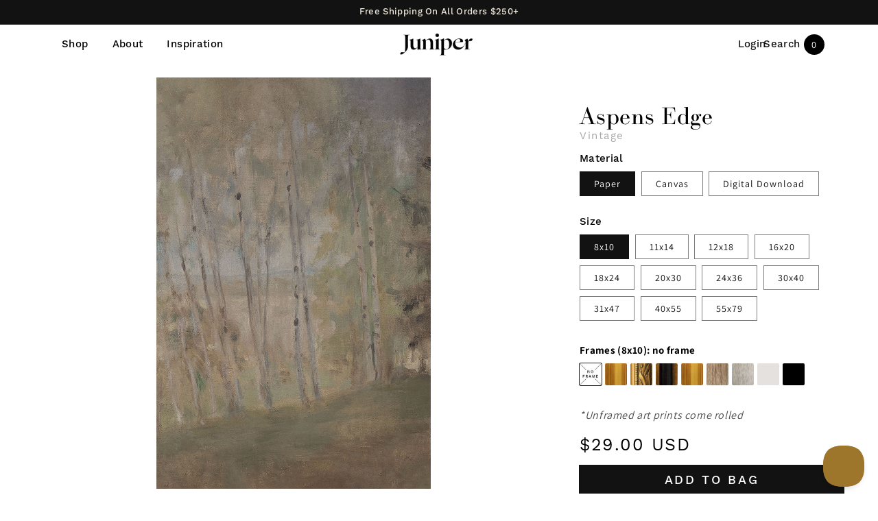

--- FILE ---
content_type: text/html; charset=utf-8
request_url: https://juniperprintshop.com/products/aspens-edge
body_size: 49084
content:















<!doctype html>
<html class="no-js" lang="en">
  <head>
    <!-- Manychat -->
<script src="//widget.manychat.com/1131085_7de13.js" defer="defer"></script>
<script src="https://mccdn.me/assets/js/widget.js" defer="defer"></script>

    <script>
(function(){
document.addEventListener("DOMContentLoaded", function(){
    var maxAttempts = 25;
    var attempts = 0;
    var sendEvent = function(){
        if (!!window.MC_PIXEL) {
            window.MC_PIXEL.fireLogConversionEvent('Purchases').then(
                function(){console.log("Event Logged")},
                function(err) { console.log("Event Failed", err.message)}
            );
        } else if (attempts < maxAttempts) {
            window.setTimeout(sendEvent, 500);
            attempts++;
        }
    }
    sendEvent();
    });
}());
</script>
    <!-- ManychatENDS -->
    
    <!-- Google tag (gtag.js) -->
<script async src="https://www.googletagmanager.com/gtag/js?id=AW-10818672284"></script>
<script>
  window.dataLayer = window.dataLayer || [];
  function gtag(){dataLayer.push(arguments);}
  gtag('js', new Date());

  gtag('config', 'AW-10818672284');
</script>
    


<script>!function(u){window.edgetag=window.edgetag||function(){(edgetag.stubs=edgetag.stubs||[]).push(arguments)};const t=document.createElement("script");t.type="text/javascript",t.src=u,t.async=!0;const e=document.getElementsByTagName("script")[0];e.parentNode.insertBefore(t,e)}('https://usbtf.juniperprintshop.com/load');!function() {const url = new URL(window.location.href);const params = new URLSearchParams(url.search);const userId = params.get('et_u_id') || '';edgetag('init', {edgeURL: 'https://usbtf.juniperprintshop.com',disableConsentCheck: !false,userId});}();</script>



<script>!function() {const sendEvent = ({name, payload = {}, beacon = false}) => {let options = {};if (beacon) {options = { method: 'beacon' };}edgetag('tag', name, payload, {}, options);};const sendUser = (user) => {if (!user || !Object.keys(user).length) {return;}edgetag('data', user);};const getUser = (form, selectors) => {const user = {};if (!selectors) {return user;}Object.entries(selectors).forEach(([userKey, selector]) => {if (!selector || selector.length === 0) {return;}const selectorArray = Array.isArray(selector) ? selector : [selector];for (const selector of selectorArray) {if (!selector) {continue;}const inputUserValue = form.querySelector(selector);const userValue = (inputUserValue && inputUserValue.value) || '';if (userValue) {user[userKey] = userValue;break;}}});return user;};const getLocalCurrency = () => {if(Shopify && Shopify.currency && Shopify.currency.active) {return Shopify.currency.active.toUpperCase();}return 'USD';};const newsletterFormSelectors = ['#ContactFooter','.klaviyo-form','#wisepops-root','#contact_form','form[id*="newsletter" i]','form[id*="subscribe" i]','form.ml-block-form','#email_signup'];const newsletterForm = newsletterFormSelectors.join(',');const actions = [{selectors: ['button[type="submit"]', 'form[action="/cart"]'],length: 2,fun: (ele) => {sendInitiateCheckout();},current: 0},{selectors: ['[name="checkout"]', 'form[action="/cart"]'],length: 2,fun: (ele) => {sendInitiateCheckout();},current: 0},{selectors: ['a[href="/checkout"]'],length: 1,fun: (ele) => {sendInitiateCheckout();},current: 0},{selectors: ['a[href="/checkout/"]'],length: 1,fun: (ele) => {sendInitiateCheckout();},current: 0},{selectors: ['[form="cart"]'],length: 1,fun: (ele) => {sendInitiateCheckout();},current: 0},{selectors: ['button.rebuy-cart__checkout-button'],length: 1,fun: (ele) => {sendInitiateCheckout();},current: 0},{selectors: ['[type="submit"]', 'form[action="/account/login"]'],length: 2,fun: (ele) => {const user = getUser(ele, {email: 'input[type="email"]'});sendUser(user);},current: 0},{selectors: ['[type="submit"]', 'form[action="/account"]'],length: 2,fun: (ele) => {let user = getUser(ele, {email: 'input[type="email"]',phone: 'input[type="tel"]',firstName: 'input[name*="first" i]:not([type="hidden" i])',lastName: 'input[name*="last" i]:not([type="hidden" i])'});if (!user.firstName && !user.lastName) {user = {...user,...getUser(ele, { firstName: 'input[name*="name" i]' })};}sendUser(user);edgetag('tag', 'CompleteRegistration');},current: 0},{selectors: ['[type="submit"]', newsletterForm],length: 2,fun: (ele) => {const user = getUser(ele, {email: ['input[type="email"]', 'input[name*="email" i]:not([type="hidden" i]'],phone: ['input[type="tel"]', 'input[name*="phone" i]:not([type="hidden" i]'],firstName: 'input[name*="name" i]:not([type="hidden" i]',dateOfBirth: 'input[name*="birthday" i]:not([type="hidden" i]'});sendUser(user);edgetag('tag', 'Subscribe', {}, {}, { method: 'beacon' });},current: 0},{selectors: ['button', newsletterForm],length: 2,fun: (ele) => {const user = getUser(ele, {email: ['input[type="email"]', 'input[name*="email" i]:not([type="hidden" i]'],phone: ['input[type="tel"]', 'input[name*="phone" i]:not([type="hidden" i]'],firstName: 'input[name*="name" i]:not([type="hidden" i]',dateOfBirth: 'input[name*="birthday" i]:not([type="hidden" i]'});sendUser(user);edgetag('tag', 'Subscribe', {}, {}, { method: 'beacon' });},current: 0},{selectors: ['[type="submit"]', 'form[action^="/contact"]'],length: 2,fun: (ele) => {const user = getUser(ele, {email: ['input[type="email"]', 'input[name*="email" i]:not([type="hidden" i]'],phone: ['input[type="tel"]', 'input[name*="phone" i]:not([type="hidden" i]'],firstName: ['input[name*="first" i]:not([type="hidden" i]', 'input[name*="name" i]:not([type="hidden" i]', 'input[name*="nom" i]:not([type="hidden" i]'],lastName: 'input[id*="last" i]:not([type="hidden" i]'});sendUser(user);edgetag('tag', 'Contact');},current: 0}];const resetActions = () => {for (let i = 0; i < actions.length; i++) {actions[i].current = 0;}};const checkElement = (element) => {if (!element || element.nodeName === 'BODY') {resetActions();return}if (element.nodeName !== 'DIV' && element.nodeName !== 'INPUT' && element.nodeName !== 'A' && element.nodeName !== 'BUTTON' && element.nodeName !== 'FORM') {checkElement(element.parentElement);return}for (let i = 0; i < actions.length; ++i) {if (element.matches(actions[i].selectors[actions[i].current])) {++actions[i].current;if (actions[i].length === actions[i].current) {actions[i].fun(element);resetActions();return}}}checkElement(element.parentElement);};let cartProcessedItems = [];const sendCartData = (payload, requestType, body) => {const isDuplicate = () => {if (!cartProcessedItems || !Array.isArray(cartProcessedItems) || !cartProcessedItems.length) {return false;}const currentTimestamp = Date.now();cartProcessedItems = cartProcessedItems.filter(item => (currentTimestamp - item.timestamp) <= 500);try {const payloadString = JSON.stringify(payload);return cartProcessedItems.some(item => item.payload === payloadString && item.requestType !== requestType);} catch {return false;}};if (!payload || !Array.isArray(payload) || !payload.length) {return;}if (!requestType) {console.error("[EdgeTag] Request Type is missing in sendData");}if (isDuplicate()) {return;}let bodyProductId, bodyQuantity = 1;if (body && body instanceof FormData) {bodyQuantity = parseInt(body.get('quantity') || '1');bodyProductId = body.get('product-id');}payload.forEach(item => {if (item.price == null || item.price === "" || !item.id) {return;}edgetag('tag', 'AddToCart', {currency: getLocalCurrency(),value: parseFloat(item.price) / 100,contents: [{id: item.product_id,variantId: item.variant_id,quantity: item.product_id == bodyProductId ? bodyQuantity : 1,item_price: parseFloat(item.price) / 100,title: item.title,category: item.product_type,image: item.image,brand: item.vendor,url: window.origin + item.url,type: 'product',}]}, {}, { method: 'beacon' });addItemFromAddToValueCart(item);});cartProcessedItems.push({requestType,payload: JSON.stringify(payload),timestamp: Date.now()});};let currentCartValue = null;const sendInitiateCheckout = () => {const payload = {};if (currentCartValue && Object.keys(currentCartValue).length && currentCartValue.total_price != null) {let total = 0;payload.currency = currentCartValue.currency; payload.contents = currentCartValue.items.map(item => {const itemPrice = parseFloat(item.price / 100);total += itemPrice * item.quantity;return {id: item.product_id,quantity: item.quantity,item_price: itemPrice,variantId: item.variant_id,title: item.title,image: item.image,brand: item.vendor,url: window.origin + item.url,type: 'product',};});payload.value = total;}const cartToken = (localStorage.getItem('cartToken') || "").replace(/"/g, '');if (cartToken) {payload.checkoutUrl = document.location.origin + '/checkouts/cn/' + cartToken;}edgetag('tag', 'InitiateCheckout', payload, {}, { method: 'beacon' });};const addItemFromAddToValueCart = (item) => {if (!currentCartValue || !Object.keys(currentCartValue).length || !currentCartValue.items || !currentCartValue.items.length) {currentCartValue = {currency: getLocalCurrency(),item_count: 1,total_price: item.price,items: [item]};return;}const findIndex = currentCartValue.items.findIndex(element => element.product_id === item.product_id && element.variant_id === item.variant_id);currentCartValue.item_count += 1;currentCartValue.total_price += parseFloat(item.price);if (findIndex !== -1) {currentCartValue.items[findIndex].quantity += 1;} else {currentCartValue.items.push(item);}};const networkListener = function() {const fetch = window.fetch; window.fetch = function() { let body; if (arguments && arguments.length > 1) { body = arguments[1] && arguments[1].body; } return fetch.apply(this, Array.prototype.slice.call(arguments)).then(function(t) { if (!t || !t.ok || !t.url) {return t; } try {if (t.url.indexOf("/cart/add") !== -1) {const myResponse = t.clone();Promise.resolve(myResponse.json()).then(e => {if (!e) {return;}const payload = e.items ? e.items : [e];sendCartData(payload, 'fetch', body);});return t;}if (t.url.indexOf("/cart.js") !== -1 || t.url.indexOf("/cart/change") !== -1) {const myResponse = t.clone();Promise.resolve(myResponse.json()).then(e => {if (!e) {return;}currentCartValue = e;});return t;} } catch (e) { } return t; }); };const originalXHROpen = XMLHttpRequest.prototype.open;const originalXHRSend = XMLHttpRequest.prototype.send;XMLHttpRequest.prototype.open = function (method, url) {this._method = method;this._url = url;return originalXHROpen.apply(this, arguments);};XMLHttpRequest.prototype.send = function (data) {this._data = data;this.addEventListener('load', function() {if (!this._url) {return;}if (this._url.indexOf("/cart/add") !== -1) {try {const e = JSON.parse(this.responseText);if (!e) {return;}const payload = e.items ? e.items : [e];sendCartData(payload, 'XMLHttpRequest', this._data);} catch (e) {}return;}if (this._url.indexOf("/cart.js") !== -1 || this._url.indexOf("/cart/change") !== -1) {try {const e = JSON.parse(this.responseText);if (!e) {return;}currentCartValue = e;} catch (e) {}return;}});return originalXHRSend.apply(this, arguments);};};networkListener();edgetag('tag', 'PageView');window.addEventListener('load', () => {const current = {"id":40739925459033,"title":"Paper \/ 8x10","option1":"Paper","option2":"8x10","option3":null,"sku":"ASPENSEDGE8X10","requires_shipping":true,"taxable":true,"featured_image":null,"available":true,"name":"Aspens Edge - Paper \/ 8x10","public_title":"Paper \/ 8x10","options":["Paper","8x10"],"price":2900,"weight":0,"compare_at_price":null,"inventory_quantity":0,"inventory_management":"shopify","inventory_policy":"continue","barcode":null,"requires_selling_plan":false,"selling_plan_allocations":[],"quantity_rule":{"min":1,"max":null,"increment":1}};edgetag('tag', 'ViewContent', {currency: getLocalCurrency(),value: current.price / 100,contents: [{id: '7454969659481',variantId: current.id,quantity: 1,item_price: current.price / 100,title: current.name,category: 'Vertical',brand: 'Vintage',image: 'https://juniperprintshop.com/cdn/shop/files/Aspens-Edge.jpg?v=1701973158',url: 'https://juniperprintshop.com/products/aspens-edge?variant=40739925459033',type: 'product',}],});document.addEventListener('click', (e) => {checkElement(e.target);});});if (window.location.pathname.startsWith('/search') ||window.location.pathname.startsWith('/pages/search-results-page')) {const searchParams = new URLSearchParams(window.location.search);const search = searchParams.get('q');if (search) {edgetag('tag', 'Search', { search });}}window.addEventListener('message',(event) => {if (event.origin !== 'https://creatives.attn.tv') {return;}if (!event.data || !event.data.__attentive) {return;}try {const data = event.data.__attentive;if (!data.action || !data.action.includes('LEAD')) {return;}const user = {};if(data.email) {user.email = data.email;}if(data.phone) {user.phone = data.phone.replace(/[^0-9]/g, '');}sendUser(user);edgetag('tag', 'Subscribe');} catch (e) {console.log("[Edgetag]", e);}},false);window.addEventListener('message', (event) => {if(!event || !event.origin || !event.data || !event.origin.includes('postscript')) {return;}if (event.data.hasOwnProperty('CollectedEmailEvent') && event.data.CollectedEmailEvent.email) {sendUser({ email: event.data.CollectedEmailEvent.email });edgetag('tag', 'Subscribe');}});window.juapp = window.juapp||function(){(window.juapp.q=window.juapp.q||[]).push(arguments)};juapp("trackFunc", "engagement", function(email, eventname, promotitle, cmid, options, form) {if (!email) {return;}const userData = { email };form.forEach((item) => {if (item.name === "phone_number" && item.value) {userData["phone"] = item.value;}});edgetag("data", userData);edgetag("tag", "Subscribe");});document.addEventListener('click', (e) => {if (!e.target.closest('form[action*="api.bounceexchange.com"] [type="submit"]')) {return;}const form = e.target.closest('form[action*="api.bounceexchange.com"]');if (!form) {return;}const user = getUser(form, {email: 'input[type="email"]',phone: 'input[type="tel"]',});sendUser(user);if (user && Object.keys(user).length > 0) {edgetag('tag', 'Subscribe');}}, { capture: true });}();</script>

    <! --Google Keyword Research-->
    <meta name="google-site-verification" content="_ybdduxbnRkJb5Ex74sSE6Z6HgdiP0uSHXnkpP8hAjc" />
    <! --Google Keyword Research-->
  <script src="//d1liekpayvooaz.cloudfront.net/apps/customizery/customizery.js?shop=jennys-print-shop.myshopify.com"></script>
    <meta charset="utf-8">
    <meta http-equiv="X-UA-Compatible" content="IE=edge">
    <meta name="viewport" content="width=device-width,initial-scale=1">
    <meta name="theme-color" content="">
    <link rel="canonical" href="https://juniperprintshop.com/products/aspens-edge">
    <link rel="preconnect" href="https://cdn.shopify.com" crossorigin><link rel="icon" type="image/png" href="//juniperprintshop.com/cdn/shop/files/JuniperSprig-Solid-Icon_cd88244c-cf7c-445d-a3b7-3cd43cef18a6_32x32.png?v=1666737095"><link rel="preconnect" href="https://fonts.shopifycdn.com" crossorigin><title>
      
      Aspens Edge
 &ndash; Juniper Print Shop
    </title>
    
  
 

    
      <meta name="description" content="Tones: Taupe, Misty Blue, Lavendar, Sage, Charcoal, Mushroom, Mustard About The Print: A row of tall aspen trees painted in muted tones of grays and greens conceal the view of the valley below. About The Artist: Jan Ciągliński was a Polish painter and a pioneer of Russian Impressionism. Born into a noble family, he stu">
    

    

<meta property="og:site_name" content="Juniper Print Shop">
<meta property="og:url" content="https://juniperprintshop.com/products/aspens-edge">
<meta property="og:title" content="Aspens Edge">
<meta property="og:type" content="product">
<meta property="og:description" content="Tones: Taupe, Misty Blue, Lavendar, Sage, Charcoal, Mushroom, Mustard About The Print: A row of tall aspen trees painted in muted tones of grays and greens conceal the view of the valley below. About The Artist: Jan Ciągliński was a Polish painter and a pioneer of Russian Impressionism. Born into a noble family, he stu"><meta property="og:image" content="http://juniperprintshop.com/cdn/shop/files/Aspens-Edge.jpg?v=1701973158">
  <meta property="og:image:secure_url" content="https://juniperprintshop.com/cdn/shop/files/Aspens-Edge.jpg?v=1701973158">
  <meta property="og:image:width" content="800">
  <meta property="og:image:height" content="1200"><meta property="og:price:amount" content="20.00">
  <meta property="og:price:currency" content="USD"><meta name="twitter:card" content="summary_large_image">
<meta name="twitter:title" content="Aspens Edge">
<meta name="twitter:description" content="Tones: Taupe, Misty Blue, Lavendar, Sage, Charcoal, Mushroom, Mustard About The Print: A row of tall aspen trees painted in muted tones of grays and greens conceal the view of the valley below. About The Artist: Jan Ciągliński was a Polish painter and a pioneer of Russian Impressionism. Born into a noble family, he stu">


    <script src="//juniperprintshop.com/cdn/shop/t/103/assets/global.js?v=132204289638850879861768347215" defer="defer"></script>
    
  <script>window.performance && window.performance.mark && window.performance.mark('shopify.content_for_header.start');</script><meta name="google-site-verification" content="vEmetOmviZTxvblC8pSkpbU1Sj0iyCLNu3kwxra4a1M">
<meta name="facebook-domain-verification" content="wkq78f2d1mzde5lvvhjzl6i1jeu5mt">
<meta id="shopify-digital-wallet" name="shopify-digital-wallet" content="/18068745/digital_wallets/dialog">
<meta name="shopify-checkout-api-token" content="291f028fd42e860275f341d9f8605c0f">
<meta id="in-context-paypal-metadata" data-shop-id="18068745" data-venmo-supported="false" data-environment="production" data-locale="en_US" data-paypal-v4="true" data-currency="USD">
<link rel="alternate" type="application/json+oembed" href="https://juniperprintshop.com/products/aspens-edge.oembed">
<script async="async" src="/checkouts/internal/preloads.js?locale=en-US"></script>
<link rel="preconnect" href="https://shop.app" crossorigin="anonymous">
<script async="async" src="https://shop.app/checkouts/internal/preloads.js?locale=en-US&shop_id=18068745" crossorigin="anonymous"></script>
<script id="apple-pay-shop-capabilities" type="application/json">{"shopId":18068745,"countryCode":"US","currencyCode":"USD","merchantCapabilities":["supports3DS"],"merchantId":"gid:\/\/shopify\/Shop\/18068745","merchantName":"Juniper Print Shop","requiredBillingContactFields":["postalAddress","email"],"requiredShippingContactFields":["postalAddress","email"],"shippingType":"shipping","supportedNetworks":["visa","masterCard","amex","discover","elo","jcb"],"total":{"type":"pending","label":"Juniper Print Shop","amount":"1.00"},"shopifyPaymentsEnabled":true,"supportsSubscriptions":true}</script>
<script id="shopify-features" type="application/json">{"accessToken":"291f028fd42e860275f341d9f8605c0f","betas":["rich-media-storefront-analytics"],"domain":"juniperprintshop.com","predictiveSearch":true,"shopId":18068745,"locale":"en"}</script>
<script>var Shopify = Shopify || {};
Shopify.shop = "jennys-print-shop.myshopify.com";
Shopify.locale = "en";
Shopify.currency = {"active":"USD","rate":"1.0"};
Shopify.country = "US";
Shopify.theme = {"name":"January- Vintage","id":160951533657,"schema_name":"Dawn","schema_version":"2.2.0","theme_store_id":null,"role":"main"};
Shopify.theme.handle = "null";
Shopify.theme.style = {"id":null,"handle":null};
Shopify.cdnHost = "juniperprintshop.com/cdn";
Shopify.routes = Shopify.routes || {};
Shopify.routes.root = "/";</script>
<script type="module">!function(o){(o.Shopify=o.Shopify||{}).modules=!0}(window);</script>
<script>!function(o){function n(){var o=[];function n(){o.push(Array.prototype.slice.apply(arguments))}return n.q=o,n}var t=o.Shopify=o.Shopify||{};t.loadFeatures=n(),t.autoloadFeatures=n()}(window);</script>
<script>
  window.ShopifyPay = window.ShopifyPay || {};
  window.ShopifyPay.apiHost = "shop.app\/pay";
  window.ShopifyPay.redirectState = null;
</script>
<script id="shop-js-analytics" type="application/json">{"pageType":"product"}</script>
<script defer="defer" async type="module" src="//juniperprintshop.com/cdn/shopifycloud/shop-js/modules/v2/client.init-shop-cart-sync_BT-GjEfc.en.esm.js"></script>
<script defer="defer" async type="module" src="//juniperprintshop.com/cdn/shopifycloud/shop-js/modules/v2/chunk.common_D58fp_Oc.esm.js"></script>
<script defer="defer" async type="module" src="//juniperprintshop.com/cdn/shopifycloud/shop-js/modules/v2/chunk.modal_xMitdFEc.esm.js"></script>
<script type="module">
  await import("//juniperprintshop.com/cdn/shopifycloud/shop-js/modules/v2/client.init-shop-cart-sync_BT-GjEfc.en.esm.js");
await import("//juniperprintshop.com/cdn/shopifycloud/shop-js/modules/v2/chunk.common_D58fp_Oc.esm.js");
await import("//juniperprintshop.com/cdn/shopifycloud/shop-js/modules/v2/chunk.modal_xMitdFEc.esm.js");

  window.Shopify.SignInWithShop?.initShopCartSync?.({"fedCMEnabled":true,"windoidEnabled":true});

</script>
<script defer="defer" async type="module" src="//juniperprintshop.com/cdn/shopifycloud/shop-js/modules/v2/client.payment-terms_Ci9AEqFq.en.esm.js"></script>
<script defer="defer" async type="module" src="//juniperprintshop.com/cdn/shopifycloud/shop-js/modules/v2/chunk.common_D58fp_Oc.esm.js"></script>
<script defer="defer" async type="module" src="//juniperprintshop.com/cdn/shopifycloud/shop-js/modules/v2/chunk.modal_xMitdFEc.esm.js"></script>
<script type="module">
  await import("//juniperprintshop.com/cdn/shopifycloud/shop-js/modules/v2/client.payment-terms_Ci9AEqFq.en.esm.js");
await import("//juniperprintshop.com/cdn/shopifycloud/shop-js/modules/v2/chunk.common_D58fp_Oc.esm.js");
await import("//juniperprintshop.com/cdn/shopifycloud/shop-js/modules/v2/chunk.modal_xMitdFEc.esm.js");

  
</script>
<script>
  window.Shopify = window.Shopify || {};
  if (!window.Shopify.featureAssets) window.Shopify.featureAssets = {};
  window.Shopify.featureAssets['shop-js'] = {"shop-cart-sync":["modules/v2/client.shop-cart-sync_DZOKe7Ll.en.esm.js","modules/v2/chunk.common_D58fp_Oc.esm.js","modules/v2/chunk.modal_xMitdFEc.esm.js"],"init-fed-cm":["modules/v2/client.init-fed-cm_B6oLuCjv.en.esm.js","modules/v2/chunk.common_D58fp_Oc.esm.js","modules/v2/chunk.modal_xMitdFEc.esm.js"],"shop-cash-offers":["modules/v2/client.shop-cash-offers_D2sdYoxE.en.esm.js","modules/v2/chunk.common_D58fp_Oc.esm.js","modules/v2/chunk.modal_xMitdFEc.esm.js"],"shop-login-button":["modules/v2/client.shop-login-button_QeVjl5Y3.en.esm.js","modules/v2/chunk.common_D58fp_Oc.esm.js","modules/v2/chunk.modal_xMitdFEc.esm.js"],"pay-button":["modules/v2/client.pay-button_DXTOsIq6.en.esm.js","modules/v2/chunk.common_D58fp_Oc.esm.js","modules/v2/chunk.modal_xMitdFEc.esm.js"],"shop-button":["modules/v2/client.shop-button_DQZHx9pm.en.esm.js","modules/v2/chunk.common_D58fp_Oc.esm.js","modules/v2/chunk.modal_xMitdFEc.esm.js"],"avatar":["modules/v2/client.avatar_BTnouDA3.en.esm.js"],"init-windoid":["modules/v2/client.init-windoid_CR1B-cfM.en.esm.js","modules/v2/chunk.common_D58fp_Oc.esm.js","modules/v2/chunk.modal_xMitdFEc.esm.js"],"init-shop-for-new-customer-accounts":["modules/v2/client.init-shop-for-new-customer-accounts_C_vY_xzh.en.esm.js","modules/v2/client.shop-login-button_QeVjl5Y3.en.esm.js","modules/v2/chunk.common_D58fp_Oc.esm.js","modules/v2/chunk.modal_xMitdFEc.esm.js"],"init-shop-email-lookup-coordinator":["modules/v2/client.init-shop-email-lookup-coordinator_BI7n9ZSv.en.esm.js","modules/v2/chunk.common_D58fp_Oc.esm.js","modules/v2/chunk.modal_xMitdFEc.esm.js"],"init-shop-cart-sync":["modules/v2/client.init-shop-cart-sync_BT-GjEfc.en.esm.js","modules/v2/chunk.common_D58fp_Oc.esm.js","modules/v2/chunk.modal_xMitdFEc.esm.js"],"shop-toast-manager":["modules/v2/client.shop-toast-manager_DiYdP3xc.en.esm.js","modules/v2/chunk.common_D58fp_Oc.esm.js","modules/v2/chunk.modal_xMitdFEc.esm.js"],"init-customer-accounts":["modules/v2/client.init-customer-accounts_D9ZNqS-Q.en.esm.js","modules/v2/client.shop-login-button_QeVjl5Y3.en.esm.js","modules/v2/chunk.common_D58fp_Oc.esm.js","modules/v2/chunk.modal_xMitdFEc.esm.js"],"init-customer-accounts-sign-up":["modules/v2/client.init-customer-accounts-sign-up_iGw4briv.en.esm.js","modules/v2/client.shop-login-button_QeVjl5Y3.en.esm.js","modules/v2/chunk.common_D58fp_Oc.esm.js","modules/v2/chunk.modal_xMitdFEc.esm.js"],"shop-follow-button":["modules/v2/client.shop-follow-button_CqMgW2wH.en.esm.js","modules/v2/chunk.common_D58fp_Oc.esm.js","modules/v2/chunk.modal_xMitdFEc.esm.js"],"checkout-modal":["modules/v2/client.checkout-modal_xHeaAweL.en.esm.js","modules/v2/chunk.common_D58fp_Oc.esm.js","modules/v2/chunk.modal_xMitdFEc.esm.js"],"shop-login":["modules/v2/client.shop-login_D91U-Q7h.en.esm.js","modules/v2/chunk.common_D58fp_Oc.esm.js","modules/v2/chunk.modal_xMitdFEc.esm.js"],"lead-capture":["modules/v2/client.lead-capture_BJmE1dJe.en.esm.js","modules/v2/chunk.common_D58fp_Oc.esm.js","modules/v2/chunk.modal_xMitdFEc.esm.js"],"payment-terms":["modules/v2/client.payment-terms_Ci9AEqFq.en.esm.js","modules/v2/chunk.common_D58fp_Oc.esm.js","modules/v2/chunk.modal_xMitdFEc.esm.js"]};
</script>
<script>(function() {
  var isLoaded = false;
  function asyncLoad() {
    if (isLoaded) return;
    isLoaded = true;
    var urls = ["https:\/\/cdn.attn.tv\/juniperprintshop\/dtag.js?shop=jennys-print-shop.myshopify.com","\/\/d1liekpayvooaz.cloudfront.net\/apps\/customizery\/customizery.js?shop=jennys-print-shop.myshopify.com","https:\/\/r88lpv2n.juniperprintshop.com\/assets\/shopify.js?rb_init_key=anVuaXBlcnByaW50c2hvcHx2aWV3fHB1cmNoYXNlfHNpZ251cHxsb2dpbg==\u0026shop=jennys-print-shop.myshopify.com","https:\/\/shopify-widget.route.com\/shopify.widget.js?shop=jennys-print-shop.myshopify.com","https:\/\/static.shareasale.com\/json\/shopify\/shareasale-tracking.js?sasmid=92727\u0026ssmtid=91383\u0026shop=jennys-print-shop.myshopify.com","https:\/\/na.shgcdn3.com\/pixel-collector.js?shop=jennys-print-shop.myshopify.com"];
    for (var i = 0; i < urls.length; i++) {
      var s = document.createElement('script');
      s.type = 'text/javascript';
      s.async = true;
      s.src = urls[i];
      var x = document.getElementsByTagName('script')[0];
      x.parentNode.insertBefore(s, x);
    }
  };
  if(window.attachEvent) {
    window.attachEvent('onload', asyncLoad);
  } else {
    window.addEventListener('load', asyncLoad, false);
  }
})();</script>
<script id="__st">var __st={"a":18068745,"offset":-25200,"reqid":"e4269a77-b411-47d1-aee0-7339b311368d-1769251564","pageurl":"juniperprintshop.com\/products\/aspens-edge","u":"61221b49c1b4","p":"product","rtyp":"product","rid":7454969659481};</script>
<script>window.ShopifyPaypalV4VisibilityTracking = true;</script>
<script id="captcha-bootstrap">!function(){'use strict';const t='contact',e='account',n='new_comment',o=[[t,t],['blogs',n],['comments',n],[t,'customer']],c=[[e,'customer_login'],[e,'guest_login'],[e,'recover_customer_password'],[e,'create_customer']],r=t=>t.map((([t,e])=>`form[action*='/${t}']:not([data-nocaptcha='true']) input[name='form_type'][value='${e}']`)).join(','),a=t=>()=>t?[...document.querySelectorAll(t)].map((t=>t.form)):[];function s(){const t=[...o],e=r(t);return a(e)}const i='password',u='form_key',d=['recaptcha-v3-token','g-recaptcha-response','h-captcha-response',i],f=()=>{try{return window.sessionStorage}catch{return}},m='__shopify_v',_=t=>t.elements[u];function p(t,e,n=!1){try{const o=window.sessionStorage,c=JSON.parse(o.getItem(e)),{data:r}=function(t){const{data:e,action:n}=t;return t[m]||n?{data:e,action:n}:{data:t,action:n}}(c);for(const[e,n]of Object.entries(r))t.elements[e]&&(t.elements[e].value=n);n&&o.removeItem(e)}catch(o){console.error('form repopulation failed',{error:o})}}const l='form_type',E='cptcha';function T(t){t.dataset[E]=!0}const w=window,h=w.document,L='Shopify',v='ce_forms',y='captcha';let A=!1;((t,e)=>{const n=(g='f06e6c50-85a8-45c8-87d0-21a2b65856fe',I='https://cdn.shopify.com/shopifycloud/storefront-forms-hcaptcha/ce_storefront_forms_captcha_hcaptcha.v1.5.2.iife.js',D={infoText:'Protected by hCaptcha',privacyText:'Privacy',termsText:'Terms'},(t,e,n)=>{const o=w[L][v],c=o.bindForm;if(c)return c(t,g,e,D).then(n);var r;o.q.push([[t,g,e,D],n]),r=I,A||(h.body.append(Object.assign(h.createElement('script'),{id:'captcha-provider',async:!0,src:r})),A=!0)});var g,I,D;w[L]=w[L]||{},w[L][v]=w[L][v]||{},w[L][v].q=[],w[L][y]=w[L][y]||{},w[L][y].protect=function(t,e){n(t,void 0,e),T(t)},Object.freeze(w[L][y]),function(t,e,n,w,h,L){const[v,y,A,g]=function(t,e,n){const i=e?o:[],u=t?c:[],d=[...i,...u],f=r(d),m=r(i),_=r(d.filter((([t,e])=>n.includes(e))));return[a(f),a(m),a(_),s()]}(w,h,L),I=t=>{const e=t.target;return e instanceof HTMLFormElement?e:e&&e.form},D=t=>v().includes(t);t.addEventListener('submit',(t=>{const e=I(t);if(!e)return;const n=D(e)&&!e.dataset.hcaptchaBound&&!e.dataset.recaptchaBound,o=_(e),c=g().includes(e)&&(!o||!o.value);(n||c)&&t.preventDefault(),c&&!n&&(function(t){try{if(!f())return;!function(t){const e=f();if(!e)return;const n=_(t);if(!n)return;const o=n.value;o&&e.removeItem(o)}(t);const e=Array.from(Array(32),(()=>Math.random().toString(36)[2])).join('');!function(t,e){_(t)||t.append(Object.assign(document.createElement('input'),{type:'hidden',name:u})),t.elements[u].value=e}(t,e),function(t,e){const n=f();if(!n)return;const o=[...t.querySelectorAll(`input[type='${i}']`)].map((({name:t})=>t)),c=[...d,...o],r={};for(const[a,s]of new FormData(t).entries())c.includes(a)||(r[a]=s);n.setItem(e,JSON.stringify({[m]:1,action:t.action,data:r}))}(t,e)}catch(e){console.error('failed to persist form',e)}}(e),e.submit())}));const S=(t,e)=>{t&&!t.dataset[E]&&(n(t,e.some((e=>e===t))),T(t))};for(const o of['focusin','change'])t.addEventListener(o,(t=>{const e=I(t);D(e)&&S(e,y())}));const B=e.get('form_key'),M=e.get(l),P=B&&M;t.addEventListener('DOMContentLoaded',(()=>{const t=y();if(P)for(const e of t)e.elements[l].value===M&&p(e,B);[...new Set([...A(),...v().filter((t=>'true'===t.dataset.shopifyCaptcha))])].forEach((e=>S(e,t)))}))}(h,new URLSearchParams(w.location.search),n,t,e,['guest_login'])})(!0,!0)}();</script>
<script integrity="sha256-4kQ18oKyAcykRKYeNunJcIwy7WH5gtpwJnB7kiuLZ1E=" data-source-attribution="shopify.loadfeatures" defer="defer" src="//juniperprintshop.com/cdn/shopifycloud/storefront/assets/storefront/load_feature-a0a9edcb.js" crossorigin="anonymous"></script>
<script crossorigin="anonymous" defer="defer" src="//juniperprintshop.com/cdn/shopifycloud/storefront/assets/shopify_pay/storefront-65b4c6d7.js?v=20250812"></script>
<script data-source-attribution="shopify.dynamic_checkout.dynamic.init">var Shopify=Shopify||{};Shopify.PaymentButton=Shopify.PaymentButton||{isStorefrontPortableWallets:!0,init:function(){window.Shopify.PaymentButton.init=function(){};var t=document.createElement("script");t.src="https://juniperprintshop.com/cdn/shopifycloud/portable-wallets/latest/portable-wallets.en.js",t.type="module",document.head.appendChild(t)}};
</script>
<script data-source-attribution="shopify.dynamic_checkout.buyer_consent">
  function portableWalletsHideBuyerConsent(e){var t=document.getElementById("shopify-buyer-consent"),n=document.getElementById("shopify-subscription-policy-button");t&&n&&(t.classList.add("hidden"),t.setAttribute("aria-hidden","true"),n.removeEventListener("click",e))}function portableWalletsShowBuyerConsent(e){var t=document.getElementById("shopify-buyer-consent"),n=document.getElementById("shopify-subscription-policy-button");t&&n&&(t.classList.remove("hidden"),t.removeAttribute("aria-hidden"),n.addEventListener("click",e))}window.Shopify?.PaymentButton&&(window.Shopify.PaymentButton.hideBuyerConsent=portableWalletsHideBuyerConsent,window.Shopify.PaymentButton.showBuyerConsent=portableWalletsShowBuyerConsent);
</script>
<script data-source-attribution="shopify.dynamic_checkout.cart.bootstrap">document.addEventListener("DOMContentLoaded",(function(){function t(){return document.querySelector("shopify-accelerated-checkout-cart, shopify-accelerated-checkout")}if(t())Shopify.PaymentButton.init();else{new MutationObserver((function(e,n){t()&&(Shopify.PaymentButton.init(),n.disconnect())})).observe(document.body,{childList:!0,subtree:!0})}}));
</script>
<script id='scb4127' type='text/javascript' async='' src='https://juniperprintshop.com/cdn/shopifycloud/privacy-banner/storefront-banner.js'></script><link id="shopify-accelerated-checkout-styles" rel="stylesheet" media="screen" href="https://juniperprintshop.com/cdn/shopifycloud/portable-wallets/latest/accelerated-checkout-backwards-compat.css" crossorigin="anonymous">
<style id="shopify-accelerated-checkout-cart">
        #shopify-buyer-consent {
  margin-top: 1em;
  display: inline-block;
  width: 100%;
}

#shopify-buyer-consent.hidden {
  display: none;
}

#shopify-subscription-policy-button {
  background: none;
  border: none;
  padding: 0;
  text-decoration: underline;
  font-size: inherit;
  cursor: pointer;
}

#shopify-subscription-policy-button::before {
  box-shadow: none;
}

      </style>
<script id="sections-script" data-sections="main-product,header,footer" defer="defer" src="//juniperprintshop.com/cdn/shop/t/103/compiled_assets/scripts.js?v=23617"></script>
<script>window.performance && window.performance.mark && window.performance.mark('shopify.content_for_header.end');</script>
  





  <script type="text/javascript">
    
      window.__shgMoneyFormat = window.__shgMoneyFormat || {"USD":{"currency":"USD","currency_symbol":"$","currency_symbol_location":"left","decimal_places":2,"decimal_separator":".","thousands_separator":","}};
    
    window.__shgCurrentCurrencyCode = window.__shgCurrentCurrencyCode || {
      currency: "USD",
      currency_symbol: "$",
      decimal_separator: ".",
      thousands_separator: ",",
      decimal_places: 2,
      currency_symbol_location: "left"
    };
  </script>





    <!-- HC - custom header - 11 Aug '23 -->
    
      
      
        
      
        
      
        
      
        
      
        
      
    


    <style data-shopify>
      @font-face {
  font-family: Assistant;
  font-weight: 400;
  font-style: normal;
  font-display: swap;
  src: url("//juniperprintshop.com/cdn/fonts/assistant/assistant_n4.9120912a469cad1cc292572851508ca49d12e768.woff2") format("woff2"),
       url("//juniperprintshop.com/cdn/fonts/assistant/assistant_n4.6e9875ce64e0fefcd3f4446b7ec9036b3ddd2985.woff") format("woff");
}

      @font-face {
  font-family: Assistant;
  font-weight: 700;
  font-style: normal;
  font-display: swap;
  src: url("//juniperprintshop.com/cdn/fonts/assistant/assistant_n7.bf44452348ec8b8efa3aa3068825305886b1c83c.woff2") format("woff2"),
       url("//juniperprintshop.com/cdn/fonts/assistant/assistant_n7.0c887fee83f6b3bda822f1150b912c72da0f7b64.woff") format("woff");
}

      
      
      @font-face {
  font-family: Assistant;
  font-weight: 400;
  font-style: normal;
  font-display: swap;
  src: url("//juniperprintshop.com/cdn/fonts/assistant/assistant_n4.9120912a469cad1cc292572851508ca49d12e768.woff2") format("woff2"),
       url("//juniperprintshop.com/cdn/fonts/assistant/assistant_n4.6e9875ce64e0fefcd3f4446b7ec9036b3ddd2985.woff") format("woff");
}


      :root {
        --font-body-family: Assistant, sans-serif;
        --font-body-style: normal;
        --font-body-weight: 400;

        --font-heading-family: Assistant, sans-serif;
        --font-heading-style: normal;
        --font-heading-weight: 400;

        --color-base-text: 18, 18, 18;
        --color-base-background-1: 255, 255, 255;
        --color-base-background-2: 243, 243, 243;
        --color-base-solid-button-labels: 255, 255, 255;
        --color-base-outline-button-labels: 18, 18, 18;
        --color-base-accent-1: 18, 18, 18;
        --color-base-accent-2: 51, 79, 180;
        --payment-terms-background-color: #FFFFFF;

        --gradient-base-background-1: #FFFFFF;
        --gradient-base-background-2: #F3F3F3;
        --gradient-base-accent-1: #121212;
        --gradient-base-accent-2: #334FB4;

        --page-width: 130rem;
        --page-width-margin: 0rem;
      }

      *,
      *::before,
      *::after {
        box-sizing: inherit;
      }

      html {
        box-sizing: border-box;
        font-size: 62.5%;
        height: 100%;
      }

      body {
        display: grid;
        grid-template-rows: auto auto 1fr auto;
        grid-template-columns: 100%;
        min-height: 100%;
        margin: 0;
        font-size: 1.5rem;
        letter-spacing: 0.06rem;
        line-height: 1.8;
        font-family: var(--font-body-family);
        font-style: var(--font-body-style);
        font-weight: var(--font-body-weight);
      }

      @media screen and (min-width: 750px) {
        body {
          font-size: 1.6rem;
        }
      }
    </style>

    <link href="//juniperprintshop.com/cdn/shop/t/103/assets/base.css?v=38068198733649891191768347215" rel="stylesheet" type="text/css" media="all" />
<link rel="preload" as="font" href="//juniperprintshop.com/cdn/fonts/assistant/assistant_n4.9120912a469cad1cc292572851508ca49d12e768.woff2" type="font/woff2" crossorigin><link rel="preload" as="font" href="//juniperprintshop.com/cdn/fonts/assistant/assistant_n4.9120912a469cad1cc292572851508ca49d12e768.woff2" type="font/woff2" crossorigin><link rel="stylesheet" href="//juniperprintshop.com/cdn/shop/t/103/assets/component-predictive-search.css?v=171342419786403665911768347215" media="print" onload="this.media='all'"><script>document.documentElement.className = document.documentElement.className.replace('no-js', 'js');</script>
    
    <link rel="stylesheet" href="https://use.typekit.net/ynd4ujq.css"> 

    
   <link href="//juniperprintshop.com/cdn/shop/t/103/assets/custom.scss.css?v=87492519305152459091768347215" rel="stylesheet" type="text/css" media="all" />
    <link href="//juniperprintshop.com/cdn/shop/t/103/assets/new-style.css?v=74743748332947086721768347215" rel="stylesheet" type="text/css" media="all" />
    <link href="//juniperprintshop.com/cdn/shop/t/103/assets/am.scss.css?v=152150093629535281811768347215" rel="stylesheet" type="text/css" media="all" />
    
    <link rel="stylesheet" href="https://cdnjs.cloudflare.com/ajax/libs/slick-carousel/1.8.1/slick.min.css" />
    <link rel="stylesheet" href="https://cdnjs.cloudflare.com/ajax/libs/slick-carousel/1.8.1/slick-theme.min.css" />
    
    <script src="http://ajax.googleapis.com/ajax/libs/jquery/1.7.1/jquery.min.js" type="text/javascript"></script>
    <script src="https://cdnjs.cloudflare.com/ajax/libs/slick-carousel/1.8.1/slick.js" ></script>
     
      
     <script src="//juniperprintshop.com/cdn/shop/t/103/assets/custom.js?v=164223745808414365191768347215" defer="defer"></script>
  <script src="//juniperprintshop.com/cdn/shop/t/103/assets/new-custom-slider.js?v=100526873223428658881768347215" defer="defer"></script> 
    
   
    
  

<script type="text/javascript">
  
    window.SHG_CUSTOMER = null;
  
</script>







    
    
    <script>
  window.markerConfig = {
    destination: '62bb811fd401f91f4765f152', 
    source: 'snippet'
  };
</script>

<script>
!function(e,r,a){if(!e.__Marker){e.__Marker={};var t=[],n={__cs:t};["show","hide","isVisible","capture","cancelCapture","unload","reload","isExtensionInstalled","setReporter","setCustomData","on","off"].forEach(function(e){n[e]=function(){var r=Array.prototype.slice.call(arguments);r.unshift(e),t.push(r)}}),e.Marker=n;var s=r.createElement("script");s.async=1,s.src="https://edge.marker.io/latest/shim.js";var i=r.getElementsByTagName("script")[0];i.parentNode.insertBefore(s,i)}}(window,document);
</script>
    
    
    
    
    

  









  <script>
function htmlDecode(input) {
	var doc = new DOMParser().parseFromString(input, "text/html");
	return doc.documentElement.textContent;
}
document.querySelectorAll('.metafield').forEach(function(item) {
	item.innerHTML = htmlDecode(item.innerHTML);
});
</script>



  <script>
var stringToHTML = function (str) {
var parser = new DOMParser();
var doc = parser.parseFromString(str, 'text/html');
return doc.body;
};

var meta_specification = document.querySelectorAll(".metafield-multi_line_text_field")[1].innerText;
document.querySelectorAll(".metafield-multi_line_text_field")[1].innerHTML = stringToHTML(meta_specification)['innerHTML'];
</script>

  <!-- HC - Cart linked products - 30 Sep '22 -->
  <script src="//juniperprintshop.com/cdn/shop/t/103/assets/hc-toolkit.js?v=141400577978683153481768347215" type="text/javascript"></script>

  <!-- HC - Masonry Grid added - 26 Oct '22 -->
  <script src="https://unpkg.com/masonry-layout@4/dist/masonry.pkgd.min.js"></script>

   <!-- HC - custom links opn artist page - 25 Aug '23 -->
 
<link href="https://monorail-edge.shopifysvc.com" rel="dns-prefetch">
<script>(function(){if ("sendBeacon" in navigator && "performance" in window) {try {var session_token_from_headers = performance.getEntriesByType('navigation')[0].serverTiming.find(x => x.name == '_s').description;} catch {var session_token_from_headers = undefined;}var session_cookie_matches = document.cookie.match(/_shopify_s=([^;]*)/);var session_token_from_cookie = session_cookie_matches && session_cookie_matches.length === 2 ? session_cookie_matches[1] : "";var session_token = session_token_from_headers || session_token_from_cookie || "";function handle_abandonment_event(e) {var entries = performance.getEntries().filter(function(entry) {return /monorail-edge.shopifysvc.com/.test(entry.name);});if (!window.abandonment_tracked && entries.length === 0) {window.abandonment_tracked = true;var currentMs = Date.now();var navigation_start = performance.timing.navigationStart;var payload = {shop_id: 18068745,url: window.location.href,navigation_start,duration: currentMs - navigation_start,session_token,page_type: "product"};window.navigator.sendBeacon("https://monorail-edge.shopifysvc.com/v1/produce", JSON.stringify({schema_id: "online_store_buyer_site_abandonment/1.1",payload: payload,metadata: {event_created_at_ms: currentMs,event_sent_at_ms: currentMs}}));}}window.addEventListener('pagehide', handle_abandonment_event);}}());</script>
<script id="web-pixels-manager-setup">(function e(e,d,r,n,o){if(void 0===o&&(o={}),!Boolean(null===(a=null===(i=window.Shopify)||void 0===i?void 0:i.analytics)||void 0===a?void 0:a.replayQueue)){var i,a;window.Shopify=window.Shopify||{};var t=window.Shopify;t.analytics=t.analytics||{};var s=t.analytics;s.replayQueue=[],s.publish=function(e,d,r){return s.replayQueue.push([e,d,r]),!0};try{self.performance.mark("wpm:start")}catch(e){}var l=function(){var e={modern:/Edge?\/(1{2}[4-9]|1[2-9]\d|[2-9]\d{2}|\d{4,})\.\d+(\.\d+|)|Firefox\/(1{2}[4-9]|1[2-9]\d|[2-9]\d{2}|\d{4,})\.\d+(\.\d+|)|Chrom(ium|e)\/(9{2}|\d{3,})\.\d+(\.\d+|)|(Maci|X1{2}).+ Version\/(15\.\d+|(1[6-9]|[2-9]\d|\d{3,})\.\d+)([,.]\d+|)( \(\w+\)|)( Mobile\/\w+|) Safari\/|Chrome.+OPR\/(9{2}|\d{3,})\.\d+\.\d+|(CPU[ +]OS|iPhone[ +]OS|CPU[ +]iPhone|CPU IPhone OS|CPU iPad OS)[ +]+(15[._]\d+|(1[6-9]|[2-9]\d|\d{3,})[._]\d+)([._]\d+|)|Android:?[ /-](13[3-9]|1[4-9]\d|[2-9]\d{2}|\d{4,})(\.\d+|)(\.\d+|)|Android.+Firefox\/(13[5-9]|1[4-9]\d|[2-9]\d{2}|\d{4,})\.\d+(\.\d+|)|Android.+Chrom(ium|e)\/(13[3-9]|1[4-9]\d|[2-9]\d{2}|\d{4,})\.\d+(\.\d+|)|SamsungBrowser\/([2-9]\d|\d{3,})\.\d+/,legacy:/Edge?\/(1[6-9]|[2-9]\d|\d{3,})\.\d+(\.\d+|)|Firefox\/(5[4-9]|[6-9]\d|\d{3,})\.\d+(\.\d+|)|Chrom(ium|e)\/(5[1-9]|[6-9]\d|\d{3,})\.\d+(\.\d+|)([\d.]+$|.*Safari\/(?![\d.]+ Edge\/[\d.]+$))|(Maci|X1{2}).+ Version\/(10\.\d+|(1[1-9]|[2-9]\d|\d{3,})\.\d+)([,.]\d+|)( \(\w+\)|)( Mobile\/\w+|) Safari\/|Chrome.+OPR\/(3[89]|[4-9]\d|\d{3,})\.\d+\.\d+|(CPU[ +]OS|iPhone[ +]OS|CPU[ +]iPhone|CPU IPhone OS|CPU iPad OS)[ +]+(10[._]\d+|(1[1-9]|[2-9]\d|\d{3,})[._]\d+)([._]\d+|)|Android:?[ /-](13[3-9]|1[4-9]\d|[2-9]\d{2}|\d{4,})(\.\d+|)(\.\d+|)|Mobile Safari.+OPR\/([89]\d|\d{3,})\.\d+\.\d+|Android.+Firefox\/(13[5-9]|1[4-9]\d|[2-9]\d{2}|\d{4,})\.\d+(\.\d+|)|Android.+Chrom(ium|e)\/(13[3-9]|1[4-9]\d|[2-9]\d{2}|\d{4,})\.\d+(\.\d+|)|Android.+(UC? ?Browser|UCWEB|U3)[ /]?(15\.([5-9]|\d{2,})|(1[6-9]|[2-9]\d|\d{3,})\.\d+)\.\d+|SamsungBrowser\/(5\.\d+|([6-9]|\d{2,})\.\d+)|Android.+MQ{2}Browser\/(14(\.(9|\d{2,})|)|(1[5-9]|[2-9]\d|\d{3,})(\.\d+|))(\.\d+|)|K[Aa][Ii]OS\/(3\.\d+|([4-9]|\d{2,})\.\d+)(\.\d+|)/},d=e.modern,r=e.legacy,n=navigator.userAgent;return n.match(d)?"modern":n.match(r)?"legacy":"unknown"}(),u="modern"===l?"modern":"legacy",c=(null!=n?n:{modern:"",legacy:""})[u],f=function(e){return[e.baseUrl,"/wpm","/b",e.hashVersion,"modern"===e.buildTarget?"m":"l",".js"].join("")}({baseUrl:d,hashVersion:r,buildTarget:u}),m=function(e){var d=e.version,r=e.bundleTarget,n=e.surface,o=e.pageUrl,i=e.monorailEndpoint;return{emit:function(e){var a=e.status,t=e.errorMsg,s=(new Date).getTime(),l=JSON.stringify({metadata:{event_sent_at_ms:s},events:[{schema_id:"web_pixels_manager_load/3.1",payload:{version:d,bundle_target:r,page_url:o,status:a,surface:n,error_msg:t},metadata:{event_created_at_ms:s}}]});if(!i)return console&&console.warn&&console.warn("[Web Pixels Manager] No Monorail endpoint provided, skipping logging."),!1;try{return self.navigator.sendBeacon.bind(self.navigator)(i,l)}catch(e){}var u=new XMLHttpRequest;try{return u.open("POST",i,!0),u.setRequestHeader("Content-Type","text/plain"),u.send(l),!0}catch(e){return console&&console.warn&&console.warn("[Web Pixels Manager] Got an unhandled error while logging to Monorail."),!1}}}}({version:r,bundleTarget:l,surface:e.surface,pageUrl:self.location.href,monorailEndpoint:e.monorailEndpoint});try{o.browserTarget=l,function(e){var d=e.src,r=e.async,n=void 0===r||r,o=e.onload,i=e.onerror,a=e.sri,t=e.scriptDataAttributes,s=void 0===t?{}:t,l=document.createElement("script"),u=document.querySelector("head"),c=document.querySelector("body");if(l.async=n,l.src=d,a&&(l.integrity=a,l.crossOrigin="anonymous"),s)for(var f in s)if(Object.prototype.hasOwnProperty.call(s,f))try{l.dataset[f]=s[f]}catch(e){}if(o&&l.addEventListener("load",o),i&&l.addEventListener("error",i),u)u.appendChild(l);else{if(!c)throw new Error("Did not find a head or body element to append the script");c.appendChild(l)}}({src:f,async:!0,onload:function(){if(!function(){var e,d;return Boolean(null===(d=null===(e=window.Shopify)||void 0===e?void 0:e.analytics)||void 0===d?void 0:d.initialized)}()){var d=window.webPixelsManager.init(e)||void 0;if(d){var r=window.Shopify.analytics;r.replayQueue.forEach((function(e){var r=e[0],n=e[1],o=e[2];d.publishCustomEvent(r,n,o)})),r.replayQueue=[],r.publish=d.publishCustomEvent,r.visitor=d.visitor,r.initialized=!0}}},onerror:function(){return m.emit({status:"failed",errorMsg:"".concat(f," has failed to load")})},sri:function(e){var d=/^sha384-[A-Za-z0-9+/=]+$/;return"string"==typeof e&&d.test(e)}(c)?c:"",scriptDataAttributes:o}),m.emit({status:"loading"})}catch(e){m.emit({status:"failed",errorMsg:(null==e?void 0:e.message)||"Unknown error"})}}})({shopId: 18068745,storefrontBaseUrl: "https://juniperprintshop.com",extensionsBaseUrl: "https://extensions.shopifycdn.com/cdn/shopifycloud/web-pixels-manager",monorailEndpoint: "https://monorail-edge.shopifysvc.com/unstable/produce_batch",surface: "storefront-renderer",enabledBetaFlags: ["2dca8a86"],webPixelsConfigList: [{"id":"849739865","configuration":"{\"site_id\":\"1e864e41-1cb3-41a6-877a-e9308b847b49\",\"analytics_endpoint\":\"https:\\\/\\\/na.shgcdn3.com\"}","eventPayloadVersion":"v1","runtimeContext":"STRICT","scriptVersion":"695709fc3f146fa50a25299517a954f2","type":"APP","apiClientId":1158168,"privacyPurposes":["ANALYTICS","MARKETING","SALE_OF_DATA"],"dataSharingAdjustments":{"protectedCustomerApprovalScopes":["read_customer_personal_data"]}},{"id":"634716249","configuration":"{\"masterTagID\":\"91383\",\"merchantID\":\"92727\",\"appPath\":\"https:\/\/daedalus.shareasale.com\",\"storeID\":\"NaN\",\"xTypeMode\":\"NaN\",\"xTypeValue\":\"NaN\",\"channelDedup\":\"NaN\"}","eventPayloadVersion":"v1","runtimeContext":"STRICT","scriptVersion":"f300cca684872f2df140f714437af558","type":"APP","apiClientId":4929191,"privacyPurposes":["ANALYTICS","MARKETING"],"dataSharingAdjustments":{"protectedCustomerApprovalScopes":["read_customer_personal_data"]}},{"id":"437518425","configuration":"{\"config\":\"{\\\"pixel_id\\\":\\\"G-FRL3WJY4KN\\\",\\\"target_country\\\":\\\"US\\\",\\\"gtag_events\\\":[{\\\"type\\\":\\\"search\\\",\\\"action_label\\\":[\\\"G-FRL3WJY4KN\\\",\\\"AW-10818672284\\\/My4qCOvNlscZEJyt36Yo\\\"]},{\\\"type\\\":\\\"begin_checkout\\\",\\\"action_label\\\":[\\\"G-FRL3WJY4KN\\\",\\\"AW-10818672284\\\/CsPZCPHNlscZEJyt36Yo\\\"]},{\\\"type\\\":\\\"view_item\\\",\\\"action_label\\\":[\\\"G-FRL3WJY4KN\\\",\\\"AW-10818672284\\\/jH86COjNlscZEJyt36Yo\\\",\\\"MC-QZK9MTKTC6\\\"]},{\\\"type\\\":\\\"purchase\\\",\\\"action_label\\\":[\\\"G-FRL3WJY4KN\\\",\\\"AW-10818672284\\\/4JfwCOrMlscZEJyt36Yo\\\",\\\"MC-QZK9MTKTC6\\\"]},{\\\"type\\\":\\\"page_view\\\",\\\"action_label\\\":[\\\"G-FRL3WJY4KN\\\",\\\"AW-10818672284\\\/IP0kCO3MlscZEJyt36Yo\\\",\\\"MC-QZK9MTKTC6\\\"]},{\\\"type\\\":\\\"add_payment_info\\\",\\\"action_label\\\":[\\\"G-FRL3WJY4KN\\\",\\\"AW-10818672284\\\/CDBSCPTNlscZEJyt36Yo\\\"]},{\\\"type\\\":\\\"add_to_cart\\\",\\\"action_label\\\":[\\\"G-FRL3WJY4KN\\\",\\\"AW-10818672284\\\/9ZA2CO7NlscZEJyt36Yo\\\"]}],\\\"enable_monitoring_mode\\\":false}\"}","eventPayloadVersion":"v1","runtimeContext":"OPEN","scriptVersion":"b2a88bafab3e21179ed38636efcd8a93","type":"APP","apiClientId":1780363,"privacyPurposes":[],"dataSharingAdjustments":{"protectedCustomerApprovalScopes":["read_customer_address","read_customer_email","read_customer_name","read_customer_personal_data","read_customer_phone"]}},{"id":"376930393","configuration":"{\"pixelCode\":\"CFNB2J3C77UERKT0I9HG\"}","eventPayloadVersion":"v1","runtimeContext":"STRICT","scriptVersion":"22e92c2ad45662f435e4801458fb78cc","type":"APP","apiClientId":4383523,"privacyPurposes":["ANALYTICS","MARKETING","SALE_OF_DATA"],"dataSharingAdjustments":{"protectedCustomerApprovalScopes":["read_customer_address","read_customer_email","read_customer_name","read_customer_personal_data","read_customer_phone"]}},{"id":"159350873","configuration":"{\"pixel_id\":\"386459518562729\",\"pixel_type\":\"facebook_pixel\",\"metaapp_system_user_token\":\"-\"}","eventPayloadVersion":"v1","runtimeContext":"OPEN","scriptVersion":"ca16bc87fe92b6042fbaa3acc2fbdaa6","type":"APP","apiClientId":2329312,"privacyPurposes":["ANALYTICS","MARKETING","SALE_OF_DATA"],"dataSharingAdjustments":{"protectedCustomerApprovalScopes":["read_customer_address","read_customer_email","read_customer_name","read_customer_personal_data","read_customer_phone"]}},{"id":"79167577","configuration":"{\"tagID\":\"2614110820967\"}","eventPayloadVersion":"v1","runtimeContext":"STRICT","scriptVersion":"18031546ee651571ed29edbe71a3550b","type":"APP","apiClientId":3009811,"privacyPurposes":["ANALYTICS","MARKETING","SALE_OF_DATA"],"dataSharingAdjustments":{"protectedCustomerApprovalScopes":["read_customer_address","read_customer_email","read_customer_name","read_customer_personal_data","read_customer_phone"]}},{"id":"73793625","eventPayloadVersion":"1","runtimeContext":"LAX","scriptVersion":"1","type":"CUSTOM","privacyPurposes":["ANALYTICS","MARKETING","SALE_OF_DATA"],"name":"ShareASale Tracking"},{"id":"shopify-app-pixel","configuration":"{}","eventPayloadVersion":"v1","runtimeContext":"STRICT","scriptVersion":"0450","apiClientId":"shopify-pixel","type":"APP","privacyPurposes":["ANALYTICS","MARKETING"]},{"id":"shopify-custom-pixel","eventPayloadVersion":"v1","runtimeContext":"LAX","scriptVersion":"0450","apiClientId":"shopify-pixel","type":"CUSTOM","privacyPurposes":["ANALYTICS","MARKETING"]}],isMerchantRequest: false,initData: {"shop":{"name":"Juniper Print Shop","paymentSettings":{"currencyCode":"USD"},"myshopifyDomain":"jennys-print-shop.myshopify.com","countryCode":"US","storefrontUrl":"https:\/\/juniperprintshop.com"},"customer":null,"cart":null,"checkout":null,"productVariants":[{"price":{"amount":29.0,"currencyCode":"USD"},"product":{"title":"Aspens Edge","vendor":"Vintage","id":"7454969659481","untranslatedTitle":"Aspens Edge","url":"\/products\/aspens-edge","type":"Vertical"},"id":"40739925459033","image":{"src":"\/\/juniperprintshop.com\/cdn\/shop\/files\/Aspens-Edge.jpg?v=1701973158"},"sku":"ASPENSEDGE8X10","title":"Paper \/ 8x10","untranslatedTitle":"Paper \/ 8x10"},{"price":{"amount":39.0,"currencyCode":"USD"},"product":{"title":"Aspens Edge","vendor":"Vintage","id":"7454969659481","untranslatedTitle":"Aspens Edge","url":"\/products\/aspens-edge","type":"Vertical"},"id":"40739925491801","image":{"src":"\/\/juniperprintshop.com\/cdn\/shop\/files\/Aspens-Edge.jpg?v=1701973158"},"sku":"ASPENSEDGE11X14","title":"Paper \/ 11x14","untranslatedTitle":"Paper \/ 11x14"},{"price":{"amount":49.0,"currencyCode":"USD"},"product":{"title":"Aspens Edge","vendor":"Vintage","id":"7454969659481","untranslatedTitle":"Aspens Edge","url":"\/products\/aspens-edge","type":"Vertical"},"id":"40739925524569","image":{"src":"\/\/juniperprintshop.com\/cdn\/shop\/files\/Aspens-Edge.jpg?v=1701973158"},"sku":"ASPENSEDGE12X18","title":"Paper \/ 12x18","untranslatedTitle":"Paper \/ 12x18"},{"price":{"amount":49.0,"currencyCode":"USD"},"product":{"title":"Aspens Edge","vendor":"Vintage","id":"7454969659481","untranslatedTitle":"Aspens Edge","url":"\/products\/aspens-edge","type":"Vertical"},"id":"40739925590105","image":{"src":"\/\/juniperprintshop.com\/cdn\/shop\/files\/Aspens-Edge.jpg?v=1701973158"},"sku":"ASPENSEDGE16X20","title":"Paper \/ 16x20","untranslatedTitle":"Paper \/ 16x20"},{"price":{"amount":59.0,"currencyCode":"USD"},"product":{"title":"Aspens Edge","vendor":"Vintage","id":"7454969659481","untranslatedTitle":"Aspens Edge","url":"\/products\/aspens-edge","type":"Vertical"},"id":"40739925622873","image":{"src":"\/\/juniperprintshop.com\/cdn\/shop\/files\/Aspens-Edge.jpg?v=1701973158"},"sku":"ASPENSEDGE18X24","title":"Paper \/ 18x24","untranslatedTitle":"Paper \/ 18x24"},{"price":{"amount":69.0,"currencyCode":"USD"},"product":{"title":"Aspens Edge","vendor":"Vintage","id":"7454969659481","untranslatedTitle":"Aspens Edge","url":"\/products\/aspens-edge","type":"Vertical"},"id":"40739925655641","image":{"src":"\/\/juniperprintshop.com\/cdn\/shop\/files\/Aspens-Edge.jpg?v=1701973158"},"sku":"ASPENSEDGE20X30","title":"Paper \/ 20x30","untranslatedTitle":"Paper \/ 20x30"},{"price":{"amount":99.0,"currencyCode":"USD"},"product":{"title":"Aspens Edge","vendor":"Vintage","id":"7454969659481","untranslatedTitle":"Aspens Edge","url":"\/products\/aspens-edge","type":"Vertical"},"id":"40739925721177","image":{"src":"\/\/juniperprintshop.com\/cdn\/shop\/files\/Aspens-Edge.jpg?v=1701973158"},"sku":"ASPENSEDGE24X36","title":"Paper \/ 24x36","untranslatedTitle":"Paper \/ 24x36"},{"price":{"amount":139.0,"currencyCode":"USD"},"product":{"title":"Aspens Edge","vendor":"Vintage","id":"7454969659481","untranslatedTitle":"Aspens Edge","url":"\/products\/aspens-edge","type":"Vertical"},"id":"40739925753945","image":{"src":"\/\/juniperprintshop.com\/cdn\/shop\/files\/Aspens-Edge.jpg?v=1701973158"},"sku":"ASPENSEDGE30X40","title":"Paper \/ 30x40","untranslatedTitle":"Paper \/ 30x40"},{"price":{"amount":149.0,"currencyCode":"USD"},"product":{"title":"Aspens Edge","vendor":"Vintage","id":"7454969659481","untranslatedTitle":"Aspens Edge","url":"\/products\/aspens-edge","type":"Vertical"},"id":"40739925786713","image":{"src":"\/\/juniperprintshop.com\/cdn\/shop\/files\/Aspens-Edge.jpg?v=1701973158"},"sku":"ASPENSEDGE31X47","title":"Paper \/ 31x47","untranslatedTitle":"Paper \/ 31x47"},{"price":{"amount":169.0,"currencyCode":"USD"},"product":{"title":"Aspens Edge","vendor":"Vintage","id":"7454969659481","untranslatedTitle":"Aspens Edge","url":"\/products\/aspens-edge","type":"Vertical"},"id":"40739925819481","image":{"src":"\/\/juniperprintshop.com\/cdn\/shop\/files\/Aspens-Edge.jpg?v=1701973158"},"sku":"ASPENSEDGE40X55","title":"Paper \/ 40x55","untranslatedTitle":"Paper \/ 40x55"},{"price":{"amount":229.0,"currencyCode":"USD"},"product":{"title":"Aspens Edge","vendor":"Vintage","id":"7454969659481","untranslatedTitle":"Aspens Edge","url":"\/products\/aspens-edge","type":"Vertical"},"id":"40739925852249","image":{"src":"\/\/juniperprintshop.com\/cdn\/shop\/files\/Aspens-Edge.jpg?v=1701973158"},"sku":"ASPENSEDGE55X79","title":"Paper \/ 55x79","untranslatedTitle":"Paper \/ 55x79"},{"price":{"amount":39.0,"currencyCode":"USD"},"product":{"title":"Aspens Edge","vendor":"Vintage","id":"7454969659481","untranslatedTitle":"Aspens Edge","url":"\/products\/aspens-edge","type":"Vertical"},"id":"40739925885017","image":{"src":"\/\/juniperprintshop.com\/cdn\/shop\/files\/Aspens-Edge.jpg?v=1701973158"},"sku":"CANVASASPENSEDGE8X10","title":"Canvas \/ 8x10","untranslatedTitle":"Canvas \/ 8x10"},{"price":{"amount":49.0,"currencyCode":"USD"},"product":{"title":"Aspens Edge","vendor":"Vintage","id":"7454969659481","untranslatedTitle":"Aspens Edge","url":"\/products\/aspens-edge","type":"Vertical"},"id":"40739925917785","image":{"src":"\/\/juniperprintshop.com\/cdn\/shop\/files\/Aspens-Edge.jpg?v=1701973158"},"sku":"CANVASASPENSEDGE11X14","title":"Canvas \/ 11x14","untranslatedTitle":"Canvas \/ 11x14"},{"price":{"amount":69.0,"currencyCode":"USD"},"product":{"title":"Aspens Edge","vendor":"Vintage","id":"7454969659481","untranslatedTitle":"Aspens Edge","url":"\/products\/aspens-edge","type":"Vertical"},"id":"40739925950553","image":{"src":"\/\/juniperprintshop.com\/cdn\/shop\/files\/Aspens-Edge.jpg?v=1701973158"},"sku":"CANVASASPENSEDGE12X18","title":"Canvas \/ 12x18","untranslatedTitle":"Canvas \/ 12x18"},{"price":{"amount":79.0,"currencyCode":"USD"},"product":{"title":"Aspens Edge","vendor":"Vintage","id":"7454969659481","untranslatedTitle":"Aspens Edge","url":"\/products\/aspens-edge","type":"Vertical"},"id":"40739926016089","image":{"src":"\/\/juniperprintshop.com\/cdn\/shop\/files\/Aspens-Edge.jpg?v=1701973158"},"sku":"CANVASASPENSEDGE16X20","title":"Canvas \/ 16x20","untranslatedTitle":"Canvas \/ 16x20"},{"price":{"amount":89.0,"currencyCode":"USD"},"product":{"title":"Aspens Edge","vendor":"Vintage","id":"7454969659481","untranslatedTitle":"Aspens Edge","url":"\/products\/aspens-edge","type":"Vertical"},"id":"40739926048857","image":{"src":"\/\/juniperprintshop.com\/cdn\/shop\/files\/Aspens-Edge.jpg?v=1701973158"},"sku":"CANVASASPENSEDGE18X24","title":"Canvas \/ 18x24","untranslatedTitle":"Canvas \/ 18x24"},{"price":{"amount":109.0,"currencyCode":"USD"},"product":{"title":"Aspens Edge","vendor":"Vintage","id":"7454969659481","untranslatedTitle":"Aspens Edge","url":"\/products\/aspens-edge","type":"Vertical"},"id":"40739926081625","image":{"src":"\/\/juniperprintshop.com\/cdn\/shop\/files\/Aspens-Edge.jpg?v=1701973158"},"sku":"CANVASASPENSEDGE20X30","title":"Canvas \/ 20x30","untranslatedTitle":"Canvas \/ 20x30"},{"price":{"amount":159.0,"currencyCode":"USD"},"product":{"title":"Aspens Edge","vendor":"Vintage","id":"7454969659481","untranslatedTitle":"Aspens Edge","url":"\/products\/aspens-edge","type":"Vertical"},"id":"40739926147161","image":{"src":"\/\/juniperprintshop.com\/cdn\/shop\/files\/Aspens-Edge.jpg?v=1701973158"},"sku":"CANVASASPENSEDGE24X36","title":"Canvas \/ 24x36","untranslatedTitle":"Canvas \/ 24x36"},{"price":{"amount":189.0,"currencyCode":"USD"},"product":{"title":"Aspens Edge","vendor":"Vintage","id":"7454969659481","untranslatedTitle":"Aspens Edge","url":"\/products\/aspens-edge","type":"Vertical"},"id":"40739926179929","image":{"src":"\/\/juniperprintshop.com\/cdn\/shop\/files\/Aspens-Edge.jpg?v=1701973158"},"sku":"CANVASASPENSEDGE30X40","title":"Canvas \/ 30x40","untranslatedTitle":"Canvas \/ 30x40"},{"price":{"amount":219.0,"currencyCode":"USD"},"product":{"title":"Aspens Edge","vendor":"Vintage","id":"7454969659481","untranslatedTitle":"Aspens Edge","url":"\/products\/aspens-edge","type":"Vertical"},"id":"40739926212697","image":{"src":"\/\/juniperprintshop.com\/cdn\/shop\/files\/Aspens-Edge.jpg?v=1701973158"},"sku":"CANVASASPENSEDGE31X47","title":"Canvas \/ 31x47","untranslatedTitle":"Canvas \/ 31x47"},{"price":{"amount":249.0,"currencyCode":"USD"},"product":{"title":"Aspens Edge","vendor":"Vintage","id":"7454969659481","untranslatedTitle":"Aspens Edge","url":"\/products\/aspens-edge","type":"Vertical"},"id":"40739926245465","image":{"src":"\/\/juniperprintshop.com\/cdn\/shop\/files\/Aspens-Edge.jpg?v=1701973158"},"sku":"CANVASASPENSEDGE40X55","title":"Canvas \/ 40x55","untranslatedTitle":"Canvas \/ 40x55"},{"price":{"amount":299.0,"currencyCode":"USD"},"product":{"title":"Aspens Edge","vendor":"Vintage","id":"7454969659481","untranslatedTitle":"Aspens Edge","url":"\/products\/aspens-edge","type":"Vertical"},"id":"40739926278233","image":{"src":"\/\/juniperprintshop.com\/cdn\/shop\/files\/Aspens-Edge.jpg?v=1701973158"},"sku":"CANVASASPENSEDGE55X79","title":"Canvas \/ 55x79","untranslatedTitle":"Canvas \/ 55x79"},{"price":{"amount":20.0,"currencyCode":"USD"},"product":{"title":"Aspens Edge","vendor":"Vintage","id":"7454969659481","untranslatedTitle":"Aspens Edge","url":"\/products\/aspens-edge","type":"Vertical"},"id":"40739926311001","image":{"src":"\/\/juniperprintshop.com\/cdn\/shop\/files\/Aspens-Edge.jpg?v=1701973158"},"sku":"ASPENSEDGEDIGITAL","title":"Digital Download \/ Digital","untranslatedTitle":"Digital Download \/ Digital"}],"purchasingCompany":null},},"https://juniperprintshop.com/cdn","fcfee988w5aeb613cpc8e4bc33m6693e112",{"modern":"","legacy":""},{"shopId":"18068745","storefrontBaseUrl":"https:\/\/juniperprintshop.com","extensionBaseUrl":"https:\/\/extensions.shopifycdn.com\/cdn\/shopifycloud\/web-pixels-manager","surface":"storefront-renderer","enabledBetaFlags":"[\"2dca8a86\"]","isMerchantRequest":"false","hashVersion":"fcfee988w5aeb613cpc8e4bc33m6693e112","publish":"custom","events":"[[\"page_viewed\",{}],[\"product_viewed\",{\"productVariant\":{\"price\":{\"amount\":29.0,\"currencyCode\":\"USD\"},\"product\":{\"title\":\"Aspens Edge\",\"vendor\":\"Vintage\",\"id\":\"7454969659481\",\"untranslatedTitle\":\"Aspens Edge\",\"url\":\"\/products\/aspens-edge\",\"type\":\"Vertical\"},\"id\":\"40739925459033\",\"image\":{\"src\":\"\/\/juniperprintshop.com\/cdn\/shop\/files\/Aspens-Edge.jpg?v=1701973158\"},\"sku\":\"ASPENSEDGE8X10\",\"title\":\"Paper \/ 8x10\",\"untranslatedTitle\":\"Paper \/ 8x10\"}}]]"});</script><script>
  window.ShopifyAnalytics = window.ShopifyAnalytics || {};
  window.ShopifyAnalytics.meta = window.ShopifyAnalytics.meta || {};
  window.ShopifyAnalytics.meta.currency = 'USD';
  var meta = {"product":{"id":7454969659481,"gid":"gid:\/\/shopify\/Product\/7454969659481","vendor":"Vintage","type":"Vertical","handle":"aspens-edge","variants":[{"id":40739925459033,"price":2900,"name":"Aspens Edge - Paper \/ 8x10","public_title":"Paper \/ 8x10","sku":"ASPENSEDGE8X10"},{"id":40739925491801,"price":3900,"name":"Aspens Edge - Paper \/ 11x14","public_title":"Paper \/ 11x14","sku":"ASPENSEDGE11X14"},{"id":40739925524569,"price":4900,"name":"Aspens Edge - Paper \/ 12x18","public_title":"Paper \/ 12x18","sku":"ASPENSEDGE12X18"},{"id":40739925590105,"price":4900,"name":"Aspens Edge - Paper \/ 16x20","public_title":"Paper \/ 16x20","sku":"ASPENSEDGE16X20"},{"id":40739925622873,"price":5900,"name":"Aspens Edge - Paper \/ 18x24","public_title":"Paper \/ 18x24","sku":"ASPENSEDGE18X24"},{"id":40739925655641,"price":6900,"name":"Aspens Edge - Paper \/ 20x30","public_title":"Paper \/ 20x30","sku":"ASPENSEDGE20X30"},{"id":40739925721177,"price":9900,"name":"Aspens Edge - Paper \/ 24x36","public_title":"Paper \/ 24x36","sku":"ASPENSEDGE24X36"},{"id":40739925753945,"price":13900,"name":"Aspens Edge - Paper \/ 30x40","public_title":"Paper \/ 30x40","sku":"ASPENSEDGE30X40"},{"id":40739925786713,"price":14900,"name":"Aspens Edge - Paper \/ 31x47","public_title":"Paper \/ 31x47","sku":"ASPENSEDGE31X47"},{"id":40739925819481,"price":16900,"name":"Aspens Edge - Paper \/ 40x55","public_title":"Paper \/ 40x55","sku":"ASPENSEDGE40X55"},{"id":40739925852249,"price":22900,"name":"Aspens Edge - Paper \/ 55x79","public_title":"Paper \/ 55x79","sku":"ASPENSEDGE55X79"},{"id":40739925885017,"price":3900,"name":"Aspens Edge - Canvas \/ 8x10","public_title":"Canvas \/ 8x10","sku":"CANVASASPENSEDGE8X10"},{"id":40739925917785,"price":4900,"name":"Aspens Edge - Canvas \/ 11x14","public_title":"Canvas \/ 11x14","sku":"CANVASASPENSEDGE11X14"},{"id":40739925950553,"price":6900,"name":"Aspens Edge - Canvas \/ 12x18","public_title":"Canvas \/ 12x18","sku":"CANVASASPENSEDGE12X18"},{"id":40739926016089,"price":7900,"name":"Aspens Edge - Canvas \/ 16x20","public_title":"Canvas \/ 16x20","sku":"CANVASASPENSEDGE16X20"},{"id":40739926048857,"price":8900,"name":"Aspens Edge - Canvas \/ 18x24","public_title":"Canvas \/ 18x24","sku":"CANVASASPENSEDGE18X24"},{"id":40739926081625,"price":10900,"name":"Aspens Edge - Canvas \/ 20x30","public_title":"Canvas \/ 20x30","sku":"CANVASASPENSEDGE20X30"},{"id":40739926147161,"price":15900,"name":"Aspens Edge - Canvas \/ 24x36","public_title":"Canvas \/ 24x36","sku":"CANVASASPENSEDGE24X36"},{"id":40739926179929,"price":18900,"name":"Aspens Edge - Canvas \/ 30x40","public_title":"Canvas \/ 30x40","sku":"CANVASASPENSEDGE30X40"},{"id":40739926212697,"price":21900,"name":"Aspens Edge - Canvas \/ 31x47","public_title":"Canvas \/ 31x47","sku":"CANVASASPENSEDGE31X47"},{"id":40739926245465,"price":24900,"name":"Aspens Edge - Canvas \/ 40x55","public_title":"Canvas \/ 40x55","sku":"CANVASASPENSEDGE40X55"},{"id":40739926278233,"price":29900,"name":"Aspens Edge - Canvas \/ 55x79","public_title":"Canvas \/ 55x79","sku":"CANVASASPENSEDGE55X79"},{"id":40739926311001,"price":2000,"name":"Aspens Edge - Digital Download \/ Digital","public_title":"Digital Download \/ Digital","sku":"ASPENSEDGEDIGITAL"}],"remote":false},"page":{"pageType":"product","resourceType":"product","resourceId":7454969659481,"requestId":"e4269a77-b411-47d1-aee0-7339b311368d-1769251564"}};
  for (var attr in meta) {
    window.ShopifyAnalytics.meta[attr] = meta[attr];
  }
</script>
<script class="analytics">
  (function () {
    var customDocumentWrite = function(content) {
      var jquery = null;

      if (window.jQuery) {
        jquery = window.jQuery;
      } else if (window.Checkout && window.Checkout.$) {
        jquery = window.Checkout.$;
      }

      if (jquery) {
        jquery('body').append(content);
      }
    };

    var hasLoggedConversion = function(token) {
      if (token) {
        return document.cookie.indexOf('loggedConversion=' + token) !== -1;
      }
      return false;
    }

    var setCookieIfConversion = function(token) {
      if (token) {
        var twoMonthsFromNow = new Date(Date.now());
        twoMonthsFromNow.setMonth(twoMonthsFromNow.getMonth() + 2);

        document.cookie = 'loggedConversion=' + token + '; expires=' + twoMonthsFromNow;
      }
    }

    var trekkie = window.ShopifyAnalytics.lib = window.trekkie = window.trekkie || [];
    if (trekkie.integrations) {
      return;
    }
    trekkie.methods = [
      'identify',
      'page',
      'ready',
      'track',
      'trackForm',
      'trackLink'
    ];
    trekkie.factory = function(method) {
      return function() {
        var args = Array.prototype.slice.call(arguments);
        args.unshift(method);
        trekkie.push(args);
        return trekkie;
      };
    };
    for (var i = 0; i < trekkie.methods.length; i++) {
      var key = trekkie.methods[i];
      trekkie[key] = trekkie.factory(key);
    }
    trekkie.load = function(config) {
      trekkie.config = config || {};
      trekkie.config.initialDocumentCookie = document.cookie;
      var first = document.getElementsByTagName('script')[0];
      var script = document.createElement('script');
      script.type = 'text/javascript';
      script.onerror = function(e) {
        var scriptFallback = document.createElement('script');
        scriptFallback.type = 'text/javascript';
        scriptFallback.onerror = function(error) {
                var Monorail = {
      produce: function produce(monorailDomain, schemaId, payload) {
        var currentMs = new Date().getTime();
        var event = {
          schema_id: schemaId,
          payload: payload,
          metadata: {
            event_created_at_ms: currentMs,
            event_sent_at_ms: currentMs
          }
        };
        return Monorail.sendRequest("https://" + monorailDomain + "/v1/produce", JSON.stringify(event));
      },
      sendRequest: function sendRequest(endpointUrl, payload) {
        // Try the sendBeacon API
        if (window && window.navigator && typeof window.navigator.sendBeacon === 'function' && typeof window.Blob === 'function' && !Monorail.isIos12()) {
          var blobData = new window.Blob([payload], {
            type: 'text/plain'
          });

          if (window.navigator.sendBeacon(endpointUrl, blobData)) {
            return true;
          } // sendBeacon was not successful

        } // XHR beacon

        var xhr = new XMLHttpRequest();

        try {
          xhr.open('POST', endpointUrl);
          xhr.setRequestHeader('Content-Type', 'text/plain');
          xhr.send(payload);
        } catch (e) {
          console.log(e);
        }

        return false;
      },
      isIos12: function isIos12() {
        return window.navigator.userAgent.lastIndexOf('iPhone; CPU iPhone OS 12_') !== -1 || window.navigator.userAgent.lastIndexOf('iPad; CPU OS 12_') !== -1;
      }
    };
    Monorail.produce('monorail-edge.shopifysvc.com',
      'trekkie_storefront_load_errors/1.1',
      {shop_id: 18068745,
      theme_id: 160951533657,
      app_name: "storefront",
      context_url: window.location.href,
      source_url: "//juniperprintshop.com/cdn/s/trekkie.storefront.8d95595f799fbf7e1d32231b9a28fd43b70c67d3.min.js"});

        };
        scriptFallback.async = true;
        scriptFallback.src = '//juniperprintshop.com/cdn/s/trekkie.storefront.8d95595f799fbf7e1d32231b9a28fd43b70c67d3.min.js';
        first.parentNode.insertBefore(scriptFallback, first);
      };
      script.async = true;
      script.src = '//juniperprintshop.com/cdn/s/trekkie.storefront.8d95595f799fbf7e1d32231b9a28fd43b70c67d3.min.js';
      first.parentNode.insertBefore(script, first);
    };
    trekkie.load(
      {"Trekkie":{"appName":"storefront","development":false,"defaultAttributes":{"shopId":18068745,"isMerchantRequest":null,"themeId":160951533657,"themeCityHash":"8136363057053218764","contentLanguage":"en","currency":"USD"},"isServerSideCookieWritingEnabled":true,"monorailRegion":"shop_domain","enabledBetaFlags":["65f19447"]},"Session Attribution":{},"S2S":{"facebookCapiEnabled":true,"source":"trekkie-storefront-renderer","apiClientId":580111}}
    );

    var loaded = false;
    trekkie.ready(function() {
      if (loaded) return;
      loaded = true;

      window.ShopifyAnalytics.lib = window.trekkie;

      var originalDocumentWrite = document.write;
      document.write = customDocumentWrite;
      try { window.ShopifyAnalytics.merchantGoogleAnalytics.call(this); } catch(error) {};
      document.write = originalDocumentWrite;

      window.ShopifyAnalytics.lib.page(null,{"pageType":"product","resourceType":"product","resourceId":7454969659481,"requestId":"e4269a77-b411-47d1-aee0-7339b311368d-1769251564","shopifyEmitted":true});

      var match = window.location.pathname.match(/checkouts\/(.+)\/(thank_you|post_purchase)/)
      var token = match? match[1]: undefined;
      if (!hasLoggedConversion(token)) {
        setCookieIfConversion(token);
        window.ShopifyAnalytics.lib.track("Viewed Product",{"currency":"USD","variantId":40739925459033,"productId":7454969659481,"productGid":"gid:\/\/shopify\/Product\/7454969659481","name":"Aspens Edge - Paper \/ 8x10","price":"29.00","sku":"ASPENSEDGE8X10","brand":"Vintage","variant":"Paper \/ 8x10","category":"Vertical","nonInteraction":true,"remote":false},undefined,undefined,{"shopifyEmitted":true});
      window.ShopifyAnalytics.lib.track("monorail:\/\/trekkie_storefront_viewed_product\/1.1",{"currency":"USD","variantId":40739925459033,"productId":7454969659481,"productGid":"gid:\/\/shopify\/Product\/7454969659481","name":"Aspens Edge - Paper \/ 8x10","price":"29.00","sku":"ASPENSEDGE8X10","brand":"Vintage","variant":"Paper \/ 8x10","category":"Vertical","nonInteraction":true,"remote":false,"referer":"https:\/\/juniperprintshop.com\/products\/aspens-edge"});
      }
    });


        var eventsListenerScript = document.createElement('script');
        eventsListenerScript.async = true;
        eventsListenerScript.src = "//juniperprintshop.com/cdn/shopifycloud/storefront/assets/shop_events_listener-3da45d37.js";
        document.getElementsByTagName('head')[0].appendChild(eventsListenerScript);

})();</script>
  <script>
  if (!window.ga || (window.ga && typeof window.ga !== 'function')) {
    window.ga = function ga() {
      (window.ga.q = window.ga.q || []).push(arguments);
      if (window.Shopify && window.Shopify.analytics && typeof window.Shopify.analytics.publish === 'function') {
        window.Shopify.analytics.publish("ga_stub_called", {}, {sendTo: "google_osp_migration"});
      }
      console.error("Shopify's Google Analytics stub called with:", Array.from(arguments), "\nSee https://help.shopify.com/manual/promoting-marketing/pixels/pixel-migration#google for more information.");
    };
    if (window.Shopify && window.Shopify.analytics && typeof window.Shopify.analytics.publish === 'function') {
      window.Shopify.analytics.publish("ga_stub_initialized", {}, {sendTo: "google_osp_migration"});
    }
  }
</script>
<script
  defer
  src="https://juniperprintshop.com/cdn/shopifycloud/perf-kit/shopify-perf-kit-3.0.4.min.js"
  data-application="storefront-renderer"
  data-shop-id="18068745"
  data-render-region="gcp-us-east1"
  data-page-type="product"
  data-theme-instance-id="160951533657"
  data-theme-name="Dawn"
  data-theme-version="2.2.0"
  data-monorail-region="shop_domain"
  data-resource-timing-sampling-rate="10"
  data-shs="true"
  data-shs-beacon="true"
  data-shs-export-with-fetch="true"
  data-shs-logs-sample-rate="1"
  data-shs-beacon-endpoint="https://juniperprintshop.com/api/collect"
></script>
</head>

  <body class="gradient template-product">
    
      
    
    <a class="skip-to-content-link button visually-hidden" href="#MainContent">
      Skip to content
    </a>

    <div id="shopify-section-announcement-bar" class="shopify-section"><div class="announcement-bar color-accent-1 gradient" role="region" aria-label="Announcement" ><p class="announcement-bar__message h5">
                Free Shipping On All Orders $250+
</p></div>
</div>
    <div id="shopify-section-header" class="shopify-section"><link rel="stylesheet" href="//juniperprintshop.com/cdn/shop/t/103/assets/component-list-menu.css?v=161614383810958508431768347215" media="print" onload="this.media='all'">
<link rel="stylesheet" href="//juniperprintshop.com/cdn/shop/t/103/assets/component-search.css?v=128662198121899399791768347215" media="print" onload="this.media='all'">
<link rel="stylesheet" href="//juniperprintshop.com/cdn/shop/t/103/assets/component-menu-drawer.css?v=25441607779389632351768347215" media="print" onload="this.media='all'">
<link rel="stylesheet" href="//juniperprintshop.com/cdn/shop/t/103/assets/component-cart-notification.css?v=87135131402575196631768347215" media="print" onload="this.media='all'"><link rel="stylesheet" href="//juniperprintshop.com/cdn/shop/t/103/assets/component-price.css?v=183556404328749792281768347215" media="print" onload="this.media='all'">
  <link rel="stylesheet" href="//juniperprintshop.com/cdn/shop/t/103/assets/component-loading-overlay.css?v=167310470843593579841768347215" media="print" onload="this.media='all'"><noscript><link href="//juniperprintshop.com/cdn/shop/t/103/assets/component-list-menu.css?v=161614383810958508431768347215" rel="stylesheet" type="text/css" media="all" /></noscript>
<noscript><link href="//juniperprintshop.com/cdn/shop/t/103/assets/component-search.css?v=128662198121899399791768347215" rel="stylesheet" type="text/css" media="all" /></noscript>
<noscript><link href="//juniperprintshop.com/cdn/shop/t/103/assets/component-menu-drawer.css?v=25441607779389632351768347215" rel="stylesheet" type="text/css" media="all" /></noscript>
<noscript><link href="//juniperprintshop.com/cdn/shop/t/103/assets/component-cart-notification.css?v=87135131402575196631768347215" rel="stylesheet" type="text/css" media="all" /></noscript>

<style>
  header-drawer {
    justify-self: start;
    margin-left: -1.2rem;
  }

  @media screen and (min-width: 990px) {
    header-drawer {
      display: none;
    }
  }

  .menu-drawer-container {
    display: flex;
  }

  .list-menu {
    list-style: none;
    padding: 0;
    margin: 0;
  }

  .list-menu--inline {
    display: inline-flex;
    flex-wrap: wrap;
  }

  summary.list-menu__item {
    padding-right: 2.7rem;
  }

  .list-menu__item {
    display: flex;
    align-items: center;
    line-height: 1.3;
  }

  .list-menu__item--link {
    text-decoration: none;
    padding-bottom: 1rem;
    padding-top: 1rem;
    line-height: 1.8;
  }

  @media screen and (min-width: 750px) {
    .list-menu__item--link {
      padding-bottom: 0.5rem;
      padding-top: 0.5rem;
    }
  }
</style>

<script src="//juniperprintshop.com/cdn/shop/t/103/assets/details-disclosure.js?v=130383321174778955031768347215" defer="defer"></script>
<script src="//juniperprintshop.com/cdn/shop/t/103/assets/details-modal.js?v=28236984606388830511768347215" defer="defer"></script>
<script src="//juniperprintshop.com/cdn/shop/t/103/assets/cart-notification.js?v=18770815536247936311768347215" defer="defer"></script>

<svg xmlns="http://www.w3.org/2000/svg" class="hidden">
  <symbol id="icon-search" viewbox="0 0 18 19" fill="none">
    <path fill-rule="evenodd" clip-rule="evenodd" d="M11.03 11.68A5.784 5.784 0 112.85 3.5a5.784 5.784 0 018.18 8.18zm.26 1.12a6.78 6.78 0 11.72-.7l5.4 5.4a.5.5 0 11-.71.7l-5.41-5.4z" fill="currentColor"/>
  </symbol>

  <symbol id="icon-close" class="icon icon-close" fill="none" viewBox="0 0 18 17">
    <path d="M.865 15.978a.5.5 0 00.707.707l7.433-7.431 7.579 7.282a.501.501 0 00.846-.37.5.5 0 00-.153-.351L9.712 8.546l7.417-7.416a.5.5 0 10-.707-.708L8.991 7.853 1.413.573a.5.5 0 10-.693.72l7.563 7.268-7.418 7.417z" fill="currentColor">
  </symbol>
</svg>
<sticky-header class="header-color header-wrapper color-background-1 gradient header-wrapper--border-bottom">
  <div class="page-width">
    <header class="header header--middle-left page-width header--has-menu"><header-drawer data-breakpoint="tablet">
          <details class="menu-drawer-container">
            <summary class="header__icon header__icon--menu header__icon--summary link focus-inset" aria-label="Menu">
              <span>
                <svg xmlns="http://www.w3.org/2000/svg" aria-hidden="true" focusable="false" role="presentation" class="icon icon-hamburger" fill="none" viewBox="0 0 18 16">
  <path d="M1 .5a.5.5 0 100 1h15.71a.5.5 0 000-1H1zM.5 8a.5.5 0 01.5-.5h15.71a.5.5 0 010 1H1A.5.5 0 01.5 8zm0 7a.5.5 0 01.5-.5h15.71a.5.5 0 010 1H1a.5.5 0 01-.5-.5z" fill="currentColor">
</svg>

                <svg xmlns="http://www.w3.org/2000/svg" aria-hidden="true" focusable="false" role="presentation" class="icon icon-close" fill="none" viewBox="0 0 18 17">
  <path d="M.865 15.978a.5.5 0 00.707.707l7.433-7.431 7.579 7.282a.501.501 0 00.846-.37.5.5 0 00-.153-.351L9.712 8.546l7.417-7.416a.5.5 0 10-.707-.708L8.991 7.853 1.413.573a.5.5 0 10-.693.72l7.563 7.268-7.418 7.417z" fill="currentColor">
</svg>

              </span>
            </summary>
            <div id="menu-drawer" class="menu-drawer motion-reduce aaaaa" tabindex="-1">
              <div class="menu-drawer__inner-container">
                <div class="menu-drawer__navigation-container">
                  
                  <div class="nav_mobile">
  <div class="mbnv__box">
    <ul class="mbnv_top"><li class="mbnv_primary  active " data-id="1"> <span>Shop</span></li>
      <li class="mbnv_primary " data-id="2"> <span>About</span></li>
      
    </ul>
    
    <div class="mbnv_detail"><div class="mbnv_item  active " data-id="1"><ul class="mbnv_list"><li class="mbnv_childlink"><a class="mbnv_label mbnv_label_heading" href="/collections/all">Shop All</a> 
             </li>
             <li class="mbnv_childlink"><a class="mbnv_label mbnv_label_heading" href="#">Featured</a><span class="mbnv_updown"></span>
                 <ul class="mbnv_three"><li class="mbnv_grandchildlink"> <a class="mbnv_label mbnv_label_last" href="/collections/anniversary-collection">Jenny's Anniversary Collection</a></li>
                   	<li class="mbnv_grandchildlink"> <a class="mbnv_label mbnv_label_last" href="/collections/kids">Kids Art</a></li>
                   	<li class="mbnv_grandchildlink"> <a class="mbnv_label mbnv_label_last" href="/collections/prints-for-fall">Art for Fall</a></li>
                   	<li class="mbnv_grandchildlink"> <a class="mbnv_label mbnv_label_last" href="/collections/vintage">Vintage Art</a></li>
                   	<li class="mbnv_grandchildlink"> <a class="mbnv_label mbnv_label_last" href="https://juniperprintshop.com/collections/as-seen-on-hgtv">As Seen on HGTV</a></li>
                   	<li class="mbnv_grandchildlink"> <a class="mbnv_label mbnv_label_last" href="/collections/frame-tv-bundles">Frame TV Bundles</a></li>
                   	
                   
                   
                   	 
                   
                   	 
                   
                   	 
                   
                   	  <ul class="mbnv__img">
                   		
                   		 
                   		 
                  		  
                   
                   			
                              <li class="mbnv_bottom_img ">
                                <a class="mbnv_link" href="/collections/new-releases"> </a>
                                <img src="//juniperprintshop.com/cdn/shop/files/Juniper-New-Releases-Mega-Menu_536b0366-746a-48be-a7b1-7a03036404b2_480x.gif?v=1664684260" alt=""/>
                                
                                
                              	  <span class="mbnv_txt_img">Shop New Releases</span>
                                
                                
                              </li>
                   			
                   		
                   		 
                   		 
                  		  
                   
                   			
                              <li class="mbnv_bottom_img ">
                                <a class="mbnv_link" href="/collections/vintage"> </a>
                                <img src="//juniperprintshop.com/cdn/shop/files/PlateauStyled3-WEB_480x.jpg?v=1661973331" alt=""/>
                                
                                
                              	  <span class="mbnv_txt_img">Shop Vintage Art</span>
                                
                                
                              </li>
                   			
                   		
                   	  </ul>
                   
                   	 
                   
                   	 
                   
                   	 
                   
                   	 
                   
                   
               	</ul>
             	 
             </li>
             <li class="mbnv_childlink"><a class="mbnv_label mbnv_label_heading" href="#">Shop by Category</a><span class="mbnv_updown"></span>
                 <ul class="mbnv_three"><li class="mbnv_grandchildlink"> <a class="mbnv_label mbnv_label_last" href="/collections/abstract">Abstract</a></li>
                   	<li class="mbnv_grandchildlink"> <a class="mbnv_label mbnv_label_last" href="/collections/floral">Floral</a></li>
                   	<li class="mbnv_grandchildlink"> <a class="mbnv_label mbnv_label_last" href="/collections/landscape">Landscape</a></li>
                   	<li class="mbnv_grandchildlink"> <a class="mbnv_label mbnv_label_last" href="/collections/portraits">Portraits</a></li>
                   	<li class="mbnv_grandchildlink"> <a class="mbnv_label mbnv_label_last" href="/collections/kids">Kids</a></li>
                   	
                   
                   
                   	 
                   
                   	 
                   
                   	 
                   
                   	 
                   
                   	 
                   
                   	 
                   
                   
               	</ul>
             	 
             </li>
             
             
          </ul>
          
        </div>
       <div class="mbnv_item " data-id="2"><ul class="mbnv_list"><li class="mbnv_childlink"><a class="mbnv_label mbnv_label_heading" href="#">Company</a><span class="mbnv_updown"></span>
                 <ul class="mbnv_three"><li class="mbnv_grandchildlink"> <a class="mbnv_label mbnv_label_last" href="/pages/about">Our Story</a></li>
                   	<li class="mbnv_grandchildlink"> <a class="mbnv_label mbnv_label_last" href="/blogs/journal">Journal</a></li>
                   	
                   
                   
                   	 
                   
                   	 
                   
                   	 
                   
                   	 
                   
                   	 
                   
                   	  <ul class="mbnv__img">
                   		
                   		 
                   		 
                  		  
                   
                   			
                              <li class="mbnv_bottom_img  mbnv_full ">
                                <a class="mbnv_link" href="https://juniperprintshop.com/blogs/journal/how-to-customize-your-oversized-frame"> </a>
                                <img src="//juniperprintshop.com/cdn/shop/files/Slider-1_480x.jpg?v=1663991657" alt=""/>
                                
                                
                              	  <span class="mbnv_txt_img">How to Customize Your Oversized Frame</span>
                                
                                
                              </li>
                   			
                   		
                   		 
                   		 
                  		  
                   
                   			
                              <li class="mbnv_bottom_img  mbnv_full ">
                                <a class="mbnv_link" href="https://juniperprintshop.com/blogs/journal/frame-pairings-for-standard-prints"> </a>
                                <img src="//juniperprintshop.com/cdn/shop/files/General-Customer-Quotes-3_480x.jpg?v=1663997068" alt=""/>
                                
                                
                              	  <span class="mbnv_txt_img">Frame Pairings for Standard Prints</span>
                                
                                
                              </li>
                   			
                   		
                   	  </ul>
                   
                   	 
                   
                   	 
                   
                   
               	</ul>
             	 
             </li>
             <li class="mbnv_childlink"><a class="mbnv_label mbnv_label_heading" href="#">Resources</a><span class="mbnv_updown"></span>
                 <ul class="mbnv_three"><li class="mbnv_grandchildlink"> <a class="mbnv_label mbnv_label_last" href="https://preview.juniperprintshop.com">Print Preview</a></li>
                   	<li class="mbnv_grandchildlink"> <a class="mbnv_label mbnv_label_last" href="/pages/ikea-canvas-style-frame-tutorial">IKEA Frames & Tutorials</a></li>
                   	<li class="mbnv_grandchildlink"> <a class="mbnv_label mbnv_label_last" href="/pages/digital-downloads-new">Digital Downloads</a></li>
                   	
                   
                   
                   	 
                   
                   	 
                   
                   	 
                   
                   	 
                   
                   	 
                   
                   	 
                   
                   	  <ul class="mbnv__img">
                   		
                   		 
                   		 
                  		  
                   
                   			
                              <li class="mbnv_bottom_img ">
                                <a class="mbnv_link" href="/pages/ikea-canvas-style-frame-tutorial"> </a>
                                <img src="//juniperprintshop.com/cdn/shop/files/Jenny-Euro-7-WEB_480x.jpg?v=1664683748" alt=""/>
                                
                                
                              	  <span class="mbnv_txt_img">IKEA Frame & Tutorial</span>
                                
                                
                              </li>
                   			
                   		
                   		 
                   		 
                  		  
                   
                   			
                              <li class="mbnv_bottom_img ">
                                <a class="mbnv_link" href="/pages/digital-downloads-new"> </a>
                                <img src="//juniperprintshop.com/cdn/shop/files/BeachDay3-WEB_480x.jpg?v=1663994847" alt=""/>
                                
                                
                              	  <span class="mbnv_txt_img">Digital Downloads</span>
                                
                                
                              </li>
                   			
                   		
                   	  </ul>
                   
                   	 
                   
                   
               	</ul>
             	 
             </li>
             <li class="mbnv_childlink"><a class="mbnv_label mbnv_label_heading" href="#">Customer Service</a><span class="mbnv_updown"></span>
                 <ul class="mbnv_three"><li class="mbnv_grandchildlink"> <a class="mbnv_label mbnv_label_last" href="/pages/contact-new">Contact</a></li>
                   	<li class="mbnv_grandchildlink"> <a class="mbnv_label mbnv_label_last" href="/pages/refund-policy">Returns</a></li>
                   	<li class="mbnv_grandchildlink"> <a class="mbnv_label mbnv_label_last" href="/pages/faqs-1">FAQs</a></li>
                   	
                   
                   
                   	 
                   
                   	 
                   
                   	 
                   
                   	 
                   
                   	 
                   
                   	 
                   
                   
               	</ul>
             	 
             </li>
             
             
          </ul>
          
        </div>
       
    </div>
    
  </div>
  
  <div class="mbnv_bottom">
    <div class="mbnv_bottom_inner">
      
      <div class="mbnv_search">
        
         <form action="/search" method="get" role="search" class="search search-modal__form">
                  <div class="field">
                    <input class="search__input field__input show_place_small" 
                      id="Search-In-Modal-1"
                      type="search"
                      name="q"
                      value=""
                      placeholder="Search"role="combobox"
                        aria-expanded="false"
                        aria-owns="predictive-search-results-list"
                        aria-controls="predictive-search-results-list"
                        aria-haspopup="listbox"
                        aria-autocomplete="list"
                        autocorrect="off"
                        autocomplete="off"
                        autocapitalize="off"
                        spellcheck="false">
                    
                    <input type="hidden" name="options[prefix]" value="last">
                    <button class="search__button field__button" aria-label="Search Our Products">
                      <svg class="icon icon-search" aria-hidden="true" focusable="false" role="presentation">
                        <use href="#icon-search"/>
                      </svg>
                    </button> 
                  </div>
                   
                </form> 
        
      </div>
      
      <div class="mbnv_login_help">
        <div class="mbnv_lghp_flx">
          <div class="mbnv_lg"><a class="mbnv_lg_label" href="/account/login" >
                     LOGIN/SIGN UP
                    </a></div>
          <div class="mbnv_hp">
            <a class="label_help" href="#">Help</a>
          </div>
              
        </div>
      </div>
      
        
    </div>
  </div>
        
</div>
                  
                  
                </div>
              </div>
            </div>
          </details>
        </header-drawer><a href="/" class="header__heading-link link link--text focus-inset">
              
            
            <img srcset="//juniperprintshop.com/cdn/shop/files/Juniper-Logomark-_website_720x_69e727ba-31fa-4d75-85ed-ccc8eed8ef2f_160x.webp?v=1653563666 1x, //juniperprintshop.com/cdn/shop/files/Juniper-Logomark-_website_720x_69e727ba-31fa-4d75-85ed-ccc8eed8ef2f_160x@2x.webp?v=1653563666 2x"
                src="//juniperprintshop.com/cdn/shop/files/Juniper-Logomark-_website_720x_69e727ba-31fa-4d75-85ed-ccc8eed8ef2f_160x.webp?v=1653563666"
                loading="lazy"
                class="header__heading-logo"
                width="600"
                height="209"
                alt="Juniper Print Shop"
              ></a><nav class="header__inline-menu mega_menu">
          <ul class="list-menu list-menu--inline" role="list"><li class="nav_list"><a href="#" class="header__menu-item header__menu-item list-menu__item link link--text focus-inset">
                    <span>Shop</span>
                  </a>
                    
                    
                     <div class="mega_menu_box">
                       <div class="page-width">
                         <div class="mgmu_inner">
                          <div class="mgmu_flx">
                           
                             
                             
                             
                             
                             
  							<div class="mgmu_item
                                    "
                                    
                                   >
                                
                                
                                
                                
                                
                                
                                
                                 <div class="mgmu_heading">Featured</div>
                                 <ul class="mgmu_nav"><li><a  href="/collections/new-releases">New Releases</a></li>
                                    <li><a  href="/collections/kids">Art for Kids</a></li>
                                    <li><a  href="/collections/vintage">Vintage Art </a></li>
                                    <li><a  href="/collections/anniversary-collection">Jenny&#39;s Collection</a></li>
                                    <li><a  href="/collections/art-for-winter">Art for Winter</a></li>
                                    <li><a  href="/collections/as-seen-on-hgtv">As Seen on HGTV </a></li>
                                    <li><a  href="/collections/frame-tv-bundles">Frame TV Bundles</a></li>
                                    
                                </ul>
                                
                                
                                
                                
                            	</div>
                           
                             
                             
                             
                             
                             
  							<div class="mgmu_item
                                    "
                                    
                                   >
                                
                                
                                
                                
                                
                                
                                 <div class="mgmu_heading">Bestsellers </div>
                                 <ul class="mgmu_nav"><li><a  href="/products/poppy-hill">Poppy Fields</a></li>
                                    <li><a  href="/products/swan">Swan</a></li>
                                    <li><a  href="/products/meadow-in-bloom">Meadow in Bloom</a></li>
                                    <li><a  href="/products/montauk">Montauk</a></li>
                                    <li><a  href="/products/meditation">Meditation</a></li>
                                    <li><a  href="/products/monsoon">Monsoon</a></li>
                                    <li><a  href="/collections/best-sellers">Shop All Bestsellers</a></li>
                                    
                                </ul>
                                
                                
                                
                                
                                
                            	</div>
                           
                             
                             
                             
                             
                             
  							<div class="mgmu_item
                                    "
                                    
                                   >
                                
                                
                                
                                
                                
                                
                                 <div class="mgmu_heading">Shop By Category</div>
                                 <ul class="mgmu_nav"><li><a  href="/collections/abstract">Abstract</a></li>
                                    <li><a  href="/collections/floral">Floral</a></li>
                                    <li><a  href="/collections/landscape">Landscape</a></li>
                                    <li><a  href="/collections/portraits">Portraits</a></li>
                                    <li><a  href="/collections/kids">Kids</a></li>
                                    <li><a  href="/collections/city">Architecture</a></li>
                                    <li><a  href="/collections/duos-and-trios">Duos &amp; Trios</a></li>
                                    <li><a  href="/collections/2-horizontal">Horizontal</a></li>
                                    <li><a  href="/collections/vertical">Vertical</a></li>
                                    <li><a  href="/collections/all-art-prints">Shop All</a></li>
                                    
                                </ul>
                                
                                
                                
                                
                                
                            	</div>
                           
                             
                             
                             
                             
                             
  							<div class="mgmu_item
                                    "
                                    
                                   >
                                
                                
                                
                                
                                
                                
                                 <div class="mgmu_heading">Trending Artists</div>
                                 <ul class="mgmu_nav"><li><a  href="https://juniperprintshop.com/collections/anee-shah">Anee Shah</a></li>
                                    <li><a  href="/collections/emily-tingey">Emily Tingey</a></li>
                                    <li><a  href="/collections/hannah-winters">Hannah Winters</a></li>
                                    <li><a  href="/collections/jenny-komenda">Jenny Komenda</a></li>
                                    <li><a  href="/collections/laci-fowler">Laci Fowler</a></li>
                                    <li><a  href="/collections/laurel-dawn-latshaw">Laurel-Dawn Latshaw</a></li>
                                    <li><a  href="/collections/mande-calhoun-gaffney">Mande Calhoun-Gaffney</a></li>
                                    <li><a  href="/collections/rebecca-caridad">Rebecca Caridad</a></li>
                                    <li><a  href="https://juniperprintshop.com/pages/artist-new">All Artists</a></li>
                                    
                                </ul>
                                
                                
                                
                                
                                
                            	</div>
                           
                             
                             
                             
                             
                             
  							<div class="mgmu_item
                                    
                                          mgmu_image_item
                                    "
                                    
                                   >
                                
                                
                                <div class="mgmu_menu">
                                  <img src="//juniperprintshop.com/cdn/shop/files/Juniper-New-Releases-Mega-Menu-BF23.gif?v=1699203255" alt=""/>
                                </div>
                                
                                
                                
                                <a class="mgmu_btn_img" href="/collections/new-releases">Shop New Releases</a>
                                
                                
                                
                                
                                
                                
                                
                            	</div>
                           
                         </div>
                       </div>
                       </div>
                     </div>
                    
                    
                   
                    
                   
                    
                   
                    
                   
                    
                   
                    
                                     
              </li><li class="nav_list"><a href="/pages/about" class="header__menu-item header__menu-item list-menu__item link link--text focus-inset">
                    <span>About</span>
                  </a>
                    
                   
                    
                    
                     <div class="mega_menu_box">
                       <div class="page-width">
                         <div class="mgmu_inner">
                          <div class="mgmu_flx">
                           
                             
                             
                             
                             
                             
  							<div class="mgmu_item
                                    "
                                    
                                   >
                                
                                
                                
                                
                                
                                
                                 <div class="mgmu_heading">Company</div>
                                 <ul class="mgmu_nav"><li><a  href="/pages/about">Our Story</a></li>
                                    <li><a  href="/blogs/journal">Journal</a></li>
                                    
                                </ul>
                                
                                
                                 <div class="mgmu_heading">Customer Service</div>
                                 <ul class="mgmu_nav"><li><a  href="/pages/contact-new">Contact </a></li>
                                    <li><a  href="/pages/return-policy-new">Returns</a></li>
                                    <li><a  href="/pages/faqs-1">FAQs</a></li>
                                    <li><a  href="/pages/shipping-and-handling">Shipping + Handling</a></li>
                                    
                                </ul>
                                
                                
                                
                                
                            	</div>
                           
                             
                             
                             
                             
                             
  							<div class="mgmu_item
                                    "
                                    
                                   >
                                
                                
                                
                                
                                
                                
                                 <div class="mgmu_heading">Resources </div>
                                 <ul class="mgmu_nav"><li><a  href="https://juniperprintshop.com/pages/our-products">Our Products</a></li>
                                    <li><a  href="https://preview.juniperprintshop.com/printpreview/">Print Preview</a></li>
                                    <li><a  href="https://juniperprintshop.com/pages/oversized">Ikea Frames + Tutorial </a></li>
                                    <li><a  href="/pages/digital-downloads-new">Digital Downloads</a></li>
                                    
                                </ul>
                                
                                
                                
                                
                                
                            	</div>
                           
                             
                             
                             
                             
                             
  							<div class="mgmu_item
                                    
                                          mgmu_image_item
                                    "
                                    
                                   >
                                
                                
                                <div class="mgmu_menu">
                                  <img src="//juniperprintshop.com/cdn/shop/files/Print-Preview-Mega-Menu-1.jpg?v=1658948678" alt="A hand holding a smart phone that is displaying Juniper's Print Preview - a tool that helps you visualize oversized art in your home. "/>
                                </div>
                                
                                
                                
                                <a class="mgmu_btn_img" href="https://preview.juniperprintshop.com">Print Preview</a>
                                
                                
                                
                                
                                
                                
                                
                            	</div>
                           
                             
                             
                             
                             
                             
  							<div class="mgmu_item
                                    
                                          mgmu_image_item
                                    "
                                    
                                   >
                                
                                
                                <div class="mgmu_menu">
                                  <img src="//juniperprintshop.com/cdn/shop/files/Longspeak1-HOME-PAGE_00190b87-4266-4cfc-b085-2066be775c33.jpg?v=1679331776" alt=""/>
                                </div>
                                
                                
                                
                                <a class="mgmu_btn_img" href="/pages/ikea-canvas-style-frame-tutorial">IKEA Frame Tutorial</a>
                                
                                
                                
                                
                                
                                
                                
                            	</div>
                           
                             
                             
                             
                             
                             
  							<div class="mgmu_item
                                    
                                          mgmu_image_item
                                    "
                                    
                                   >
                                
                                
                                <div class="mgmu_menu">
                                  <img src="//juniperprintshop.com/cdn/shop/files/Juniper-Journal-Mega-Menu-1.jpg?v=1658949002" alt=""/>
                                </div>
                                
                                
                                
                                <a class="mgmu_btn_img" href="/blogs/journal">Journal</a>
                                
                                
                                
                                
                                
                                
                                
                            	</div>
                           
                         </div>
                       </div>
                       </div>
                     </div>
                    
                    
                   
                    
                   
                    
                   
                    
                   
                    
                                     
              </li><li class="nav_list"><a href="https://juniperprintshop.com/pages/inspiration" class="header__menu-item header__menu-item list-menu__item link link--text focus-inset">
                    <span>Inspiration</span>
                  </a>
                    
                   
                    
                   
                    
                   
                    
                   
                    
                   
                    
                                     
              </li></ul>
        </nav><div class="header__icons"><a href="/account/login" class="header__icon header__icon--account link focus-inset">
            
            Login
            <span class="visually-hidden">Log in</span>
          </a><details-modal class="header__search  small-hide">
          <details>
            <summary class="header__icon header__icon--search header__icon--summary link focus-inset modal__toggle" aria-haspopup="dialog" aria-label="Search Our Products">
              <span class="hc-search">
                Search
              </span>
            </summary>
            <div class="search-modal modal__content" role="dialog" aria-modal="true" aria-label="Search Our Products">
              <div class="modal-overlay"></div>
              <div class="search-modal__content" tabindex="-1"><predictive-search class="search-modal__form" data-loading-text="Loading..."><form action="/search" method="get" role="search" class="search search-modal__form">
                    <div class="field">
                      <input class="search__input field__input show_place_holder" 
                        id="Search-In-Modal"
                        type="search"
                        name="q"
                        value=""
                        placeholder="Search Our Products"role="combobox"
                          aria-expanded="false"
                          aria-owns="predictive-search-results-list"
                          aria-controls="predictive-search-results-list"
                          aria-haspopup="listbox"
                          aria-autocomplete="list"
                          autocorrect="off"
                          autocomplete="off"
                          autocapitalize="off"
                          spellcheck="false">
                      
                       <input type="hidden"  name="type" value="product, blog"/>
                      <input type="hidden" name="options[prefix]" value="proudct">
                      <button class="search__button field__button" aria-label="Search Our Products">
                        
                          <img src="//juniperprintshop.com/cdn/shop/t/103/assets/arrow.svg?v=131773846438046457231768347215" alt="search"/>
                      </button> 
                    </div><div class="predictive-search predictive-search--header" tabindex="-1" data-predictive-search>
                        <div class="predictive-search__loading-state">
                          <svg aria-hidden="true" focusable="false" role="presentation" class="spinner" viewBox="0 0 66 66" xmlns="http://www.w3.org/2000/svg">
                            <circle class="path" fill="none" stroke-width="6" cx="33" cy="33" r="30"></circle>
                          </svg>
                        </div>
                      </div>
  
                      <span class="predictive-search-status visually-hidden" role="status" aria-hidden="true"></span></form></predictive-search><button type="button" class="search-modal__close-button modal__close-button link link--text focus-inset" aria-label="Close">
                  <svg class="icon icon-close" aria-hidden="true" focusable="false" role="presentation">
                    <use href="#icon-close">
                  </svg>
                </button>
              </div>
            </div>
          </details>
        </details-modal>
  
        <a href="/cart" class="header__icon header__icon--cart link focus-inset">
          
          <span class="visually-hidden">Cart</span>
            <div><span aria-hidden="true">0</span><span class="visually-hidden">0 items</span>
            </div>
        </a>
      </div>
    </header>
  </div>
</sticky-header>

<cart-notification>
  <div class="cart-notification-wrapper page-width color-background-1">
    <div id="cart-notification" class="cart-notification focus-inset" aria-modal="true" aria-label="Item added to your cart" role="dialog" tabindex="-1">
      <div class="cart-notification__header">
        <h2 class="cart-notification__heading caption-large"><svg class="icon icon-checkmark color-foreground-text" aria-hidden="true" focusable="false" xmlns="http://www.w3.org/2000/svg" viewBox="0 0 12 9" fill="none">
  <path fill-rule="evenodd" clip-rule="evenodd" d="M11.35.643a.5.5 0 01.006.707l-6.77 6.886a.5.5 0 01-.719-.006L.638 4.845a.5.5 0 11.724-.69l2.872 3.011 6.41-6.517a.5.5 0 01.707-.006h-.001z" fill="currentColor"/>
</svg>
Item added to your cart</h2>
        <button type="button" class="cart-notification__close modal__close-button link link--text focus-inset" aria-label="Close">
          <svg class="icon icon-close" aria-hidden="true" focusable="false"><use href="#icon-close"></svg>
        </button>
      </div>
      <div id="cart-notification-product" class="cart-notification-product"></div>
      <div class="cart-notification__links">
        <a href="/cart" id="cart-notification-button" class="button button--secondary button--full-width"></a>
        <form action="/cart" method="post" id="cart-notification-form">
          <button class="button button--primary button--full-width" name="checkout">Check out</button>
        </form>
        <button type="button" class="link button-label">Continue shopping</button>
      </div>
    </div>
  </div>
</cart-notification>
<style data-shopify>
  .cart-notification {
     display: none;
  }
</style>


<script type="application/ld+json">
  {
    "@context": "http://schema.org",
    "@type": "Organization",
    "name": "Juniper Print Shop",
    
      
      "logo": "https:\/\/juniperprintshop.com\/cdn\/shop\/files\/Juniper-Logomark-_website_720x_69e727ba-31fa-4d75-85ed-ccc8eed8ef2f_600x.webp?v=1653563666",
    
    "sameAs": [
      "",
      "https:\/\/jennykomenda.com\/",
      "https:\/\/www.pinterest.com\/JuniperPrintShop\/_saved\/",
      "https:\/\/www.instagram.com\/jennykomenda\/",
      "",
      "",
      "",
      "",
      ""
    ],
    "url": "https:\/\/juniperprintshop.com"
  }
</script>
</div>
    <main id="MainContent" class="content-for-layout focus-none" role="main" tabindex="-1">
      <section id="shopify-section-template--21459653197913__main" class="shopify-section product-section spaced_section_small">
<link href="//juniperprintshop.com/cdn/shop/t/103/assets/section-main-product.css?v=34742688812500724251768347215" rel="stylesheet" type="text/css" media="all" />
<link href="//juniperprintshop.com/cdn/shop/t/103/assets/component-accordion.css?v=155093472093243617291768347215" rel="stylesheet" type="text/css" media="all" />
<link href="//juniperprintshop.com/cdn/shop/t/103/assets/component-price.css?v=183556404328749792281768347215" rel="stylesheet" type="text/css" media="all" />
<link href="//juniperprintshop.com/cdn/shop/t/103/assets/component-rte.css?v=84043763465619332371768347215" rel="stylesheet" type="text/css" media="all" />
<link href="//juniperprintshop.com/cdn/shop/t/103/assets/component-slider.css?v=82006835487707820721768347215" rel="stylesheet" type="text/css" media="all" />
<link href="//juniperprintshop.com/cdn/shop/t/103/assets/component-rating.css?v=24573085263941240431768347215" rel="stylesheet" type="text/css" media="all" />
<link href="//juniperprintshop.com/cdn/shop/t/103/assets/component-loading-overlay.css?v=167310470843593579841768347215" rel="stylesheet" type="text/css" media="all" />



<link rel="stylesheet" href="//juniperprintshop.com/cdn/shop/t/103/assets/component-deferred-media.css?v=171180198959671422251768347215" media="print" onload="this.media='all'">

<script src="//juniperprintshop.com/cdn/shop/t/103/assets/product-form.js?v=35762392250326715141768347215" defer="defer"></script>

 
<!-- HC - Hide specific products - 13 Oct '22 -->
<section class="page-width">
  <div class="product grid grid--1-col grid--2-col-tablet">
    <div class="grid__item product__media-wrapper">
      <slider-component class="slider-mobile-gutter">
        <div class="slider_arrow" data-size="2"></div>
        
        <a class="skip-to-content-link button visually-hidden" href="#ProductInfo-template--21459653197913__main">
          Skip to product information
        </a>
        <div class="combo_select_img"></div>
        <ul class="product__media-list grid grid--peek list-unstyled slider slider--mobile" role="list"><li class="product__media-item grid__item slider__slide" data-media-id="template--21459653197913__main-24559112716377">
                

<noscript><div class="product__media media" style="padding-top: 150.00000000000003%;">
      <img
        srcset="//juniperprintshop.com/cdn/shop/files/Aspens-Edge_288x.jpg?v=1701973158 288w,
          //juniperprintshop.com/cdn/shop/files/Aspens-Edge_576x.jpg?v=1701973158 576w,
          //juniperprintshop.com/cdn/shop/files/Aspens-Edge_750x.jpg?v=1701973158 750w,
          
          
          //juniperprintshop.com/cdn/shop/files/Aspens-Edge.jpg?v=1701973158 800w"
        src="//juniperprintshop.com/cdn/shop/files/Aspens-Edge_1500x.jpg?v=1701973158"
        sizes="(min-width: 1300px) 768px, (min-width: 750px) calc((100vw - 11.5rem) / 2), calc(100vw - 4rem)"
        loading="lazy"
        width="576"
        height="865"
        alt=""
        
      >
    </div></noscript>

<modal-opener class="product__modal-opener product__modal-opener--image no-js-hidden" data-modal="#ProductModal-template--21459653197913__main">
  <span class="product__media-icon motion-reduce" aria-hidden="true"><svg aria-hidden="true" focusable="false" role="presentation" class="icon icon-plus" width="19" height="19" viewBox="0 0 19 19" fill="none" xmlns="http://www.w3.org/2000/svg">
  <path fill-rule="evenodd" clip-rule="evenodd" d="M4.66724 7.93978C4.66655 7.66364 4.88984 7.43922 5.16598 7.43853L10.6996 7.42464C10.9758 7.42395 11.2002 7.64724 11.2009 7.92339C11.2016 8.19953 10.9783 8.42395 10.7021 8.42464L5.16849 8.43852C4.89235 8.43922 4.66793 8.21592 4.66724 7.93978Z" fill="currentColor"/>
  <path fill-rule="evenodd" clip-rule="evenodd" d="M7.92576 4.66463C8.2019 4.66394 8.42632 4.88723 8.42702 5.16337L8.4409 10.697C8.44159 10.9732 8.2183 11.1976 7.94215 11.1983C7.66601 11.199 7.44159 10.9757 7.4409 10.6995L7.42702 5.16588C7.42633 4.88974 7.64962 4.66532 7.92576 4.66463Z" fill="currentColor"/>
  <path fill-rule="evenodd" clip-rule="evenodd" d="M12.8324 3.03011C10.1255 0.323296 5.73693 0.323296 3.03011 3.03011C0.323296 5.73693 0.323296 10.1256 3.03011 12.8324C5.73693 15.5392 10.1255 15.5392 12.8324 12.8324C15.5392 10.1256 15.5392 5.73693 12.8324 3.03011ZM2.32301 2.32301C5.42035 -0.774336 10.4421 -0.774336 13.5395 2.32301C16.6101 5.39361 16.6366 10.3556 13.619 13.4588L18.2473 18.0871C18.4426 18.2824 18.4426 18.599 18.2473 18.7943C18.0521 18.9895 17.7355 18.9895 17.5402 18.7943L12.8778 14.1318C9.76383 16.6223 5.20839 16.4249 2.32301 13.5395C-0.774335 10.4421 -0.774335 5.42035 2.32301 2.32301Z" fill="currentColor"/>
</svg>
</span>

  <div data-zoom="0" class="light_zoom jzoom product__media media media--transparent" style="padding-top: 150.00000000000003%;">
    <img
      srcset="//juniperprintshop.com/cdn/shop/files/Aspens-Edge_288x.jpg?v=1701973158 288w,
        //juniperprintshop.com/cdn/shop/files/Aspens-Edge_576x.jpg?v=1701973158 576w,
        //juniperprintshop.com/cdn/shop/files/Aspens-Edge_750x.jpg?v=1701973158 750w,
        
        
        //juniperprintshop.com/cdn/shop/files/Aspens-Edge.jpg?v=1701973158 800w"
      src="//juniperprintshop.com/cdn/shop/files/Aspens-Edge_900x.jpg?v=1701973158"
      sizes="(min-width: 1300px) 768px, (min-width: 750px) calc((100vw - 11.5rem) / 2), calc(100vw - 4rem)"
      loading="lazy"
      width="576"
      height="865"
      alt=""
      id="zoom_024559112716377"
      data-zoom-image="//juniperprintshop.com/cdn/shop/files/Aspens-Edge.jpg?v=1701973158"
    >
  </div>
  
  
  
  
  
</modal-opener>
              </li><li class="product__media-item grid__item slider__slide" data-media-id="template--21459653197913__main-24559296413785">
                

<noscript><div class="product__media media" style="padding-top: 150.00000000000003%;">
      <img
        srcset="//juniperprintshop.com/cdn/shop/files/AspensEdgeWEB_288x.jpg?v=1701979515 288w,
          //juniperprintshop.com/cdn/shop/files/AspensEdgeWEB_576x.jpg?v=1701979515 576w,
          //juniperprintshop.com/cdn/shop/files/AspensEdgeWEB_750x.jpg?v=1701979515 750w,
          //juniperprintshop.com/cdn/shop/files/AspensEdgeWEB_1100x.jpg?v=1701979515 1100w,
          
          //juniperprintshop.com/cdn/shop/files/AspensEdgeWEB.jpg?v=1701979515 1200w"
        src="//juniperprintshop.com/cdn/shop/files/AspensEdgeWEB_1500x.jpg?v=1701979515"
        sizes="(min-width: 1300px) 768px, (min-width: 750px) calc((100vw - 11.5rem) / 2), calc(100vw - 4rem)"
        loading="lazy"
        width="576"
        height="865"
        alt=""
        
      >
    </div></noscript>

<modal-opener class="product__modal-opener product__modal-opener--image no-js-hidden" data-modal="#ProductModal-template--21459653197913__main">
  <span class="product__media-icon motion-reduce" aria-hidden="true"><svg aria-hidden="true" focusable="false" role="presentation" class="icon icon-plus" width="19" height="19" viewBox="0 0 19 19" fill="none" xmlns="http://www.w3.org/2000/svg">
  <path fill-rule="evenodd" clip-rule="evenodd" d="M4.66724 7.93978C4.66655 7.66364 4.88984 7.43922 5.16598 7.43853L10.6996 7.42464C10.9758 7.42395 11.2002 7.64724 11.2009 7.92339C11.2016 8.19953 10.9783 8.42395 10.7021 8.42464L5.16849 8.43852C4.89235 8.43922 4.66793 8.21592 4.66724 7.93978Z" fill="currentColor"/>
  <path fill-rule="evenodd" clip-rule="evenodd" d="M7.92576 4.66463C8.2019 4.66394 8.42632 4.88723 8.42702 5.16337L8.4409 10.697C8.44159 10.9732 8.2183 11.1976 7.94215 11.1983C7.66601 11.199 7.44159 10.9757 7.4409 10.6995L7.42702 5.16588C7.42633 4.88974 7.64962 4.66532 7.92576 4.66463Z" fill="currentColor"/>
  <path fill-rule="evenodd" clip-rule="evenodd" d="M12.8324 3.03011C10.1255 0.323296 5.73693 0.323296 3.03011 3.03011C0.323296 5.73693 0.323296 10.1256 3.03011 12.8324C5.73693 15.5392 10.1255 15.5392 12.8324 12.8324C15.5392 10.1256 15.5392 5.73693 12.8324 3.03011ZM2.32301 2.32301C5.42035 -0.774336 10.4421 -0.774336 13.5395 2.32301C16.6101 5.39361 16.6366 10.3556 13.619 13.4588L18.2473 18.0871C18.4426 18.2824 18.4426 18.599 18.2473 18.7943C18.0521 18.9895 17.7355 18.9895 17.5402 18.7943L12.8778 14.1318C9.76383 16.6223 5.20839 16.4249 2.32301 13.5395C-0.774335 10.4421 -0.774335 5.42035 2.32301 2.32301Z" fill="currentColor"/>
</svg>
</span>

  <div data-zoom="1" class="light_zoom jzoom product__media media media--transparent" style="padding-top: 150.00000000000003%;">
    <img
      srcset="//juniperprintshop.com/cdn/shop/files/AspensEdgeWEB_288x.jpg?v=1701979515 288w,
        //juniperprintshop.com/cdn/shop/files/AspensEdgeWEB_576x.jpg?v=1701979515 576w,
        //juniperprintshop.com/cdn/shop/files/AspensEdgeWEB_750x.jpg?v=1701979515 750w,
        //juniperprintshop.com/cdn/shop/files/AspensEdgeWEB_1100x.jpg?v=1701979515 1100w,
        
        //juniperprintshop.com/cdn/shop/files/AspensEdgeWEB.jpg?v=1701979515 1200w"
      src="//juniperprintshop.com/cdn/shop/files/AspensEdgeWEB_900x.jpg?v=1701979515"
      sizes="(min-width: 1300px) 768px, (min-width: 750px) calc((100vw - 11.5rem) / 2), calc(100vw - 4rem)"
      loading="lazy"
      width="576"
      height="865"
      alt=""
      id="zoom_024559296413785"
      data-zoom-image="//juniperprintshop.com/cdn/shop/files/AspensEdgeWEB.jpg?v=1701979515"
    >
  </div>
  
  
  
  
  
</modal-opener>
              </li></ul>
        <div class="slider-buttons no-js-hidden">
          <button type="button" class="slider-button slider-button--prev" name="previous" aria-label="Slide left"><svg aria-hidden="true" focusable="false" role="presentation" class="icon icon-caret" viewBox="0 0 10 6">
  <path fill-rule="evenodd" clip-rule="evenodd" d="M9.354.646a.5.5 0 00-.708 0L5 4.293 1.354.646a.5.5 0 00-.708.708l4 4a.5.5 0 00.708 0l4-4a.5.5 0 000-.708z" fill="currentColor">
</svg>
</button>
          <div class="slider-counter caption">
            <span class="slider-counter--current">1</span>
            <span aria-hidden="true"> / </span>
            <span class="visually-hidden">of</span>
            <span class="slider-counter--total">3</span>
          </div>
          <button type="button" class="slider-button slider-button--next" name="next" aria-label="Slide right"><svg aria-hidden="true" focusable="false" role="presentation" class="icon icon-caret" viewBox="0 0 10 6">
  <path fill-rule="evenodd" clip-rule="evenodd" d="M9.354.646a.5.5 0 00-.708 0L5 4.293 1.354.646a.5.5 0 00-.708.708l4 4a.5.5 0 00.708 0l4-4a.5.5 0 000-.708z" fill="currentColor">
</svg>
</button>
        </div>
      </slider-component></div>
    <div class="product__info-wrapper grid__item">
      <div id="ProductInfo-template--21459653197913__main" class="product__info-container product__info-container--sticky"><h1 class="product__title" >
              Aspens Edge
            </h1><p class="product__text" >Vintage</p><p class="product__text subtitle" ></p>
<variant-radios class="no-js-hidden" data-section="template--21459653197913__main" data-url="/products/aspens-edge" ><fieldset class="js product-form__input single-option-selector">
                        <legend class="form__label">Material</legend>
                        
                        
<input type="radio" id="template--21459653197913__main-Material-0"
                                name="Material"
                                value="Paper"
                                form="product-form-template--21459653197913__main"
                                checked
                                class="selector-wrapper"
                          >
                          <label for="template--21459653197913__main-Material-0">
                            Paper
                          </label><input type="radio" id="template--21459653197913__main-Material-1"
                                name="Material"
                                value="Canvas"
                                form="product-form-template--21459653197913__main"
                                
                                class="selector-wrapper"
                          >
                          <label for="template--21459653197913__main-Material-1">
                            Canvas
                          </label><input type="radio" id="template--21459653197913__main-Material-2"
                                name="Material"
                                value="Digital Download"
                                form="product-form-template--21459653197913__main"
                                
                                class="selector-wrapper"
                          >
                          <label for="template--21459653197913__main-Material-2">
                            Digital Download
                          </label>
                          
                        
                        
                      </fieldset><fieldset class="js product-form__input single-option-selector">
                        <legend class="form__label">Size</legend>
                        
                        
<input type="radio" id="template--21459653197913__main-Size-0"
                                name="Size"
                                value="8x10"
                                form="product-form-template--21459653197913__main"
                                checked
                                class="selector-wrapper"
                          >
                          <label for="template--21459653197913__main-Size-0">
                            8x10
                          </label><input type="radio" id="template--21459653197913__main-Size-1"
                                name="Size"
                                value="11x14"
                                form="product-form-template--21459653197913__main"
                                
                                class="selector-wrapper"
                          >
                          <label for="template--21459653197913__main-Size-1">
                            11x14
                          </label><input type="radio" id="template--21459653197913__main-Size-2"
                                name="Size"
                                value="12x18"
                                form="product-form-template--21459653197913__main"
                                
                                class="selector-wrapper"
                          >
                          <label for="template--21459653197913__main-Size-2">
                            12x18
                          </label><input type="radio" id="template--21459653197913__main-Size-3"
                                name="Size"
                                value="16x20"
                                form="product-form-template--21459653197913__main"
                                
                                class="selector-wrapper"
                          >
                          <label for="template--21459653197913__main-Size-3">
                            16x20
                          </label><input type="radio" id="template--21459653197913__main-Size-4"
                                name="Size"
                                value="18x24"
                                form="product-form-template--21459653197913__main"
                                
                                class="selector-wrapper"
                          >
                          <label for="template--21459653197913__main-Size-4">
                            18x24
                          </label><input type="radio" id="template--21459653197913__main-Size-5"
                                name="Size"
                                value="20x30"
                                form="product-form-template--21459653197913__main"
                                
                                class="selector-wrapper"
                          >
                          <label for="template--21459653197913__main-Size-5">
                            20x30
                          </label><input type="radio" id="template--21459653197913__main-Size-6"
                                name="Size"
                                value="24x36"
                                form="product-form-template--21459653197913__main"
                                
                                class="selector-wrapper"
                          >
                          <label for="template--21459653197913__main-Size-6">
                            24x36
                          </label><input type="radio" id="template--21459653197913__main-Size-7"
                                name="Size"
                                value="30x40"
                                form="product-form-template--21459653197913__main"
                                
                                class="selector-wrapper"
                          >
                          <label for="template--21459653197913__main-Size-7">
                            30x40
                          </label><input type="radio" id="template--21459653197913__main-Size-8"
                                name="Size"
                                value="31x47"
                                form="product-form-template--21459653197913__main"
                                
                                class="selector-wrapper"
                          >
                          <label for="template--21459653197913__main-Size-8">
                            31x47
                          </label><input type="radio" id="template--21459653197913__main-Size-9"
                                name="Size"
                                value="40x55"
                                form="product-form-template--21459653197913__main"
                                
                                class="selector-wrapper"
                          >
                          <label for="template--21459653197913__main-Size-9">
                            40x55
                          </label><input type="radio" id="template--21459653197913__main-Size-10"
                                name="Size"
                                value="55x79"
                                form="product-form-template--21459653197913__main"
                                
                                class="selector-wrapper"
                          >
                          <label for="template--21459653197913__main-Size-10">
                            55x79
                          </label><input type="radio" id="template--21459653197913__main-Size-11"
                                name="Size"
                                value="Digital"
                                form="product-form-template--21459653197913__main"
                                
                                class="selector-wrapper"
                          >
                          <label for="template--21459653197913__main-Size-11">
                            Digital
                          </label>
                          
                        
                        
                      </fieldset><script type="application/json">
                    [{"id":40739925459033,"title":"Paper \/ 8x10","option1":"Paper","option2":"8x10","option3":null,"sku":"ASPENSEDGE8X10","requires_shipping":true,"taxable":true,"featured_image":null,"available":true,"name":"Aspens Edge - Paper \/ 8x10","public_title":"Paper \/ 8x10","options":["Paper","8x10"],"price":2900,"weight":0,"compare_at_price":null,"inventory_quantity":0,"inventory_management":"shopify","inventory_policy":"continue","barcode":null,"requires_selling_plan":false,"selling_plan_allocations":[],"quantity_rule":{"min":1,"max":null,"increment":1}},{"id":40739925491801,"title":"Paper \/ 11x14","option1":"Paper","option2":"11x14","option3":null,"sku":"ASPENSEDGE11X14","requires_shipping":true,"taxable":true,"featured_image":null,"available":true,"name":"Aspens Edge - Paper \/ 11x14","public_title":"Paper \/ 11x14","options":["Paper","11x14"],"price":3900,"weight":0,"compare_at_price":null,"inventory_quantity":0,"inventory_management":"shopify","inventory_policy":"continue","barcode":null,"requires_selling_plan":false,"selling_plan_allocations":[],"quantity_rule":{"min":1,"max":null,"increment":1}},{"id":40739925524569,"title":"Paper \/ 12x18","option1":"Paper","option2":"12x18","option3":null,"sku":"ASPENSEDGE12X18","requires_shipping":true,"taxable":true,"featured_image":null,"available":true,"name":"Aspens Edge - Paper \/ 12x18","public_title":"Paper \/ 12x18","options":["Paper","12x18"],"price":4900,"weight":0,"compare_at_price":null,"inventory_quantity":0,"inventory_management":"shopify","inventory_policy":"continue","barcode":null,"requires_selling_plan":false,"selling_plan_allocations":[],"quantity_rule":{"min":1,"max":null,"increment":1}},{"id":40739925590105,"title":"Paper \/ 16x20","option1":"Paper","option2":"16x20","option3":null,"sku":"ASPENSEDGE16X20","requires_shipping":true,"taxable":true,"featured_image":null,"available":true,"name":"Aspens Edge - Paper \/ 16x20","public_title":"Paper \/ 16x20","options":["Paper","16x20"],"price":4900,"weight":0,"compare_at_price":null,"inventory_quantity":0,"inventory_management":"shopify","inventory_policy":"continue","barcode":null,"requires_selling_plan":false,"selling_plan_allocations":[],"quantity_rule":{"min":1,"max":null,"increment":1}},{"id":40739925622873,"title":"Paper \/ 18x24","option1":"Paper","option2":"18x24","option3":null,"sku":"ASPENSEDGE18X24","requires_shipping":true,"taxable":true,"featured_image":null,"available":true,"name":"Aspens Edge - Paper \/ 18x24","public_title":"Paper \/ 18x24","options":["Paper","18x24"],"price":5900,"weight":0,"compare_at_price":null,"inventory_quantity":1,"inventory_management":"shopify","inventory_policy":"continue","barcode":null,"requires_selling_plan":false,"selling_plan_allocations":[],"quantity_rule":{"min":1,"max":null,"increment":1}},{"id":40739925655641,"title":"Paper \/ 20x30","option1":"Paper","option2":"20x30","option3":null,"sku":"ASPENSEDGE20X30","requires_shipping":true,"taxable":true,"featured_image":null,"available":true,"name":"Aspens Edge - Paper \/ 20x30","public_title":"Paper \/ 20x30","options":["Paper","20x30"],"price":6900,"weight":0,"compare_at_price":null,"inventory_quantity":0,"inventory_management":"shopify","inventory_policy":"continue","barcode":null,"requires_selling_plan":false,"selling_plan_allocations":[],"quantity_rule":{"min":1,"max":null,"increment":1}},{"id":40739925721177,"title":"Paper \/ 24x36","option1":"Paper","option2":"24x36","option3":null,"sku":"ASPENSEDGE24X36","requires_shipping":true,"taxable":true,"featured_image":null,"available":true,"name":"Aspens Edge - Paper \/ 24x36","public_title":"Paper \/ 24x36","options":["Paper","24x36"],"price":9900,"weight":0,"compare_at_price":null,"inventory_quantity":1,"inventory_management":"shopify","inventory_policy":"continue","barcode":null,"requires_selling_plan":false,"selling_plan_allocations":[],"quantity_rule":{"min":1,"max":null,"increment":1}},{"id":40739925753945,"title":"Paper \/ 30x40","option1":"Paper","option2":"30x40","option3":null,"sku":"ASPENSEDGE30X40","requires_shipping":true,"taxable":true,"featured_image":null,"available":true,"name":"Aspens Edge - Paper \/ 30x40","public_title":"Paper \/ 30x40","options":["Paper","30x40"],"price":13900,"weight":0,"compare_at_price":null,"inventory_quantity":0,"inventory_management":"shopify","inventory_policy":"continue","barcode":null,"requires_selling_plan":false,"selling_plan_allocations":[],"quantity_rule":{"min":1,"max":null,"increment":1}},{"id":40739925786713,"title":"Paper \/ 31x47","option1":"Paper","option2":"31x47","option3":null,"sku":"ASPENSEDGE31X47","requires_shipping":true,"taxable":true,"featured_image":null,"available":true,"name":"Aspens Edge - Paper \/ 31x47","public_title":"Paper \/ 31x47","options":["Paper","31x47"],"price":14900,"weight":0,"compare_at_price":null,"inventory_quantity":0,"inventory_management":"shopify","inventory_policy":"continue","barcode":null,"requires_selling_plan":false,"selling_plan_allocations":[],"quantity_rule":{"min":1,"max":null,"increment":1}},{"id":40739925819481,"title":"Paper \/ 40x55","option1":"Paper","option2":"40x55","option3":null,"sku":"ASPENSEDGE40X55","requires_shipping":true,"taxable":true,"featured_image":null,"available":true,"name":"Aspens Edge - Paper \/ 40x55","public_title":"Paper \/ 40x55","options":["Paper","40x55"],"price":16900,"weight":0,"compare_at_price":null,"inventory_quantity":0,"inventory_management":"shopify","inventory_policy":"continue","barcode":null,"requires_selling_plan":false,"selling_plan_allocations":[],"quantity_rule":{"min":1,"max":null,"increment":1}},{"id":40739925852249,"title":"Paper \/ 55x79","option1":"Paper","option2":"55x79","option3":null,"sku":"ASPENSEDGE55X79","requires_shipping":true,"taxable":true,"featured_image":null,"available":true,"name":"Aspens Edge - Paper \/ 55x79","public_title":"Paper \/ 55x79","options":["Paper","55x79"],"price":22900,"weight":0,"compare_at_price":null,"inventory_quantity":0,"inventory_management":"shopify","inventory_policy":"continue","barcode":null,"requires_selling_plan":false,"selling_plan_allocations":[],"quantity_rule":{"min":1,"max":null,"increment":1}},{"id":40739925885017,"title":"Canvas \/ 8x10","option1":"Canvas","option2":"8x10","option3":null,"sku":"CANVASASPENSEDGE8X10","requires_shipping":true,"taxable":true,"featured_image":null,"available":true,"name":"Aspens Edge - Canvas \/ 8x10","public_title":"Canvas \/ 8x10","options":["Canvas","8x10"],"price":3900,"weight":0,"compare_at_price":null,"inventory_quantity":0,"inventory_management":"shopify","inventory_policy":"continue","barcode":null,"requires_selling_plan":false,"selling_plan_allocations":[],"quantity_rule":{"min":1,"max":null,"increment":1}},{"id":40739925917785,"title":"Canvas \/ 11x14","option1":"Canvas","option2":"11x14","option3":null,"sku":"CANVASASPENSEDGE11X14","requires_shipping":true,"taxable":true,"featured_image":null,"available":true,"name":"Aspens Edge - Canvas \/ 11x14","public_title":"Canvas \/ 11x14","options":["Canvas","11x14"],"price":4900,"weight":0,"compare_at_price":null,"inventory_quantity":0,"inventory_management":"shopify","inventory_policy":"continue","barcode":null,"requires_selling_plan":false,"selling_plan_allocations":[],"quantity_rule":{"min":1,"max":null,"increment":1}},{"id":40739925950553,"title":"Canvas \/ 12x18","option1":"Canvas","option2":"12x18","option3":null,"sku":"CANVASASPENSEDGE12X18","requires_shipping":true,"taxable":true,"featured_image":null,"available":true,"name":"Aspens Edge - Canvas \/ 12x18","public_title":"Canvas \/ 12x18","options":["Canvas","12x18"],"price":6900,"weight":0,"compare_at_price":null,"inventory_quantity":0,"inventory_management":"shopify","inventory_policy":"continue","barcode":null,"requires_selling_plan":false,"selling_plan_allocations":[],"quantity_rule":{"min":1,"max":null,"increment":1}},{"id":40739926016089,"title":"Canvas \/ 16x20","option1":"Canvas","option2":"16x20","option3":null,"sku":"CANVASASPENSEDGE16X20","requires_shipping":true,"taxable":true,"featured_image":null,"available":true,"name":"Aspens Edge - Canvas \/ 16x20","public_title":"Canvas \/ 16x20","options":["Canvas","16x20"],"price":7900,"weight":0,"compare_at_price":null,"inventory_quantity":0,"inventory_management":"shopify","inventory_policy":"continue","barcode":null,"requires_selling_plan":false,"selling_plan_allocations":[],"quantity_rule":{"min":1,"max":null,"increment":1}},{"id":40739926048857,"title":"Canvas \/ 18x24","option1":"Canvas","option2":"18x24","option3":null,"sku":"CANVASASPENSEDGE18X24","requires_shipping":true,"taxable":true,"featured_image":null,"available":true,"name":"Aspens Edge - Canvas \/ 18x24","public_title":"Canvas \/ 18x24","options":["Canvas","18x24"],"price":8900,"weight":0,"compare_at_price":null,"inventory_quantity":0,"inventory_management":"shopify","inventory_policy":"continue","barcode":null,"requires_selling_plan":false,"selling_plan_allocations":[],"quantity_rule":{"min":1,"max":null,"increment":1}},{"id":40739926081625,"title":"Canvas \/ 20x30","option1":"Canvas","option2":"20x30","option3":null,"sku":"CANVASASPENSEDGE20X30","requires_shipping":true,"taxable":true,"featured_image":null,"available":true,"name":"Aspens Edge - Canvas \/ 20x30","public_title":"Canvas \/ 20x30","options":["Canvas","20x30"],"price":10900,"weight":0,"compare_at_price":null,"inventory_quantity":0,"inventory_management":"shopify","inventory_policy":"continue","barcode":null,"requires_selling_plan":false,"selling_plan_allocations":[],"quantity_rule":{"min":1,"max":null,"increment":1}},{"id":40739926147161,"title":"Canvas \/ 24x36","option1":"Canvas","option2":"24x36","option3":null,"sku":"CANVASASPENSEDGE24X36","requires_shipping":true,"taxable":true,"featured_image":null,"available":true,"name":"Aspens Edge - Canvas \/ 24x36","public_title":"Canvas \/ 24x36","options":["Canvas","24x36"],"price":15900,"weight":0,"compare_at_price":null,"inventory_quantity":0,"inventory_management":"shopify","inventory_policy":"continue","barcode":null,"requires_selling_plan":false,"selling_plan_allocations":[],"quantity_rule":{"min":1,"max":null,"increment":1}},{"id":40739926179929,"title":"Canvas \/ 30x40","option1":"Canvas","option2":"30x40","option3":null,"sku":"CANVASASPENSEDGE30X40","requires_shipping":true,"taxable":true,"featured_image":null,"available":true,"name":"Aspens Edge - Canvas \/ 30x40","public_title":"Canvas \/ 30x40","options":["Canvas","30x40"],"price":18900,"weight":0,"compare_at_price":null,"inventory_quantity":0,"inventory_management":"shopify","inventory_policy":"continue","barcode":null,"requires_selling_plan":false,"selling_plan_allocations":[],"quantity_rule":{"min":1,"max":null,"increment":1}},{"id":40739926212697,"title":"Canvas \/ 31x47","option1":"Canvas","option2":"31x47","option3":null,"sku":"CANVASASPENSEDGE31X47","requires_shipping":true,"taxable":true,"featured_image":null,"available":true,"name":"Aspens Edge - Canvas \/ 31x47","public_title":"Canvas \/ 31x47","options":["Canvas","31x47"],"price":21900,"weight":0,"compare_at_price":null,"inventory_quantity":0,"inventory_management":"shopify","inventory_policy":"continue","barcode":null,"requires_selling_plan":false,"selling_plan_allocations":[],"quantity_rule":{"min":1,"max":null,"increment":1}},{"id":40739926245465,"title":"Canvas \/ 40x55","option1":"Canvas","option2":"40x55","option3":null,"sku":"CANVASASPENSEDGE40X55","requires_shipping":true,"taxable":true,"featured_image":null,"available":true,"name":"Aspens Edge - Canvas \/ 40x55","public_title":"Canvas \/ 40x55","options":["Canvas","40x55"],"price":24900,"weight":0,"compare_at_price":null,"inventory_quantity":0,"inventory_management":"shopify","inventory_policy":"continue","barcode":null,"requires_selling_plan":false,"selling_plan_allocations":[],"quantity_rule":{"min":1,"max":null,"increment":1}},{"id":40739926278233,"title":"Canvas \/ 55x79","option1":"Canvas","option2":"55x79","option3":null,"sku":"CANVASASPENSEDGE55X79","requires_shipping":true,"taxable":true,"featured_image":null,"available":true,"name":"Aspens Edge - Canvas \/ 55x79","public_title":"Canvas \/ 55x79","options":["Canvas","55x79"],"price":29900,"weight":0,"compare_at_price":null,"inventory_quantity":1,"inventory_management":"shopify","inventory_policy":"continue","barcode":null,"requires_selling_plan":false,"selling_plan_allocations":[],"quantity_rule":{"min":1,"max":null,"increment":1}},{"id":40739926311001,"title":"Digital Download \/ Digital","option1":"Digital Download","option2":"Digital","option3":null,"sku":"ASPENSEDGEDIGITAL","requires_shipping":false,"taxable":true,"featured_image":null,"available":true,"name":"Aspens Edge - Digital Download \/ Digital","public_title":"Digital Download \/ Digital","options":["Digital Download","Digital"],"price":2000,"weight":0,"compare_at_price":null,"inventory_quantity":-32,"inventory_management":null,"inventory_policy":"deny","barcode":null,"requires_selling_plan":false,"selling_plan_allocations":[],"quantity_rule":{"min":1,"max":null,"increment":1}}]
                  </script>
                </variant-radios>

            <noscript class="product-form__noscript-wrapper-template--21459653197913__main">
              <div class="product-form__input">
                <label class="form__label" for="Variants-template--21459653197913__main">Product variants</label>
                <div class="select">
                  <select name="id" id="Variants-template--21459653197913__main" class="select__select" form="product-form"><option
                        selected="selected"
                        
                        value="40739925459033"
                      >
                        Paper / 8x10

                        - $29.00
                      </option><option
                        
                        
                        value="40739925491801"
                      >
                        Paper / 11x14

                        - $39.00
                      </option><option
                        
                        
                        value="40739925524569"
                      >
                        Paper / 12x18

                        - $49.00
                      </option><option
                        
                        
                        value="40739925590105"
                      >
                        Paper / 16x20

                        - $49.00
                      </option><option
                        
                        
                        value="40739925622873"
                      >
                        Paper / 18x24

                        - $59.00
                      </option><option
                        
                        
                        value="40739925655641"
                      >
                        Paper / 20x30

                        - $69.00
                      </option><option
                        
                        
                        value="40739925721177"
                      >
                        Paper / 24x36

                        - $99.00
                      </option><option
                        
                        
                        value="40739925753945"
                      >
                        Paper / 30x40

                        - $139.00
                      </option><option
                        
                        
                        value="40739925786713"
                      >
                        Paper / 31x47

                        - $149.00
                      </option><option
                        
                        
                        value="40739925819481"
                      >
                        Paper / 40x55

                        - $169.00
                      </option><option
                        
                        
                        value="40739925852249"
                      >
                        Paper / 55x79

                        - $229.00
                      </option><option
                        
                        
                        value="40739925885017"
                      >
                        Canvas / 8x10

                        - $39.00
                      </option><option
                        
                        
                        value="40739925917785"
                      >
                        Canvas / 11x14

                        - $49.00
                      </option><option
                        
                        
                        value="40739925950553"
                      >
                        Canvas / 12x18

                        - $69.00
                      </option><option
                        
                        
                        value="40739926016089"
                      >
                        Canvas / 16x20

                        - $79.00
                      </option><option
                        
                        
                        value="40739926048857"
                      >
                        Canvas / 18x24

                        - $89.00
                      </option><option
                        
                        
                        value="40739926081625"
                      >
                        Canvas / 20x30

                        - $109.00
                      </option><option
                        
                        
                        value="40739926147161"
                      >
                        Canvas / 24x36

                        - $159.00
                      </option><option
                        
                        
                        value="40739926179929"
                      >
                        Canvas / 30x40

                        - $189.00
                      </option><option
                        
                        
                        value="40739926212697"
                      >
                        Canvas / 31x47

                        - $219.00
                      </option><option
                        
                        
                        value="40739926245465"
                      >
                        Canvas / 40x55

                        - $249.00
                      </option><option
                        
                        
                        value="40739926278233"
                      >
                        Canvas / 55x79

                        - $299.00
                      </option><option
                        
                        
                        value="40739926311001"
                      >
                        Digital Download / Digital

                        - $20.00
                      </option></select>
                  <svg aria-hidden="true" focusable="false" role="presentation" class="icon icon-caret" viewBox="0 0 10 6">
  <path fill-rule="evenodd" clip-rule="evenodd" d="M9.354.646a.5.5 0 00-.708 0L5 4.293 1.354.646a.5.5 0 00-.708.708l4 4a.5.5 0 00.708 0l4-4a.5.5 0 000-.708z" fill="currentColor">
</svg>

                </div>
              </div>
            </noscript>
            <style>
    #frameoptions-container {
        width: 100%;
        display: block;
        box-sizing: border-box;
    }
    #frameoptions-container > div {
        padding-bottom: 10px;
    }

    #frameoptions-container .jps-productdescfont {
        margin-top: 0;
        color: #000;
        font-size: 15px;
        line-height: 18px;
        letter-spacing: 0.3px;
        font-weight: 600;
    }
    #frameoptions-container div > label,
    #frameoptions-container .jps-label-tooltip {
        display: inline-block;
        margin-bottom: 5px;
        font-weight: 600;
        font-size: 15px !important;
    }
    #frameoptions-container .jps-productoptionswatchwrapper {
        padding-bottom: 5px !important;
    }
    #frameoptions-container span label {
        display: inline-block;
    }
    #frameoptions-container .frame-swatchs {
        display: block;
    }

    .jps-productoptionswatchwrapper {
        vertical-align: middle;
    }
    #frameoptions-container input[type='checkbox'],
    #frameoptions-container input[type='radio'] {
        margin: 3px 5px 0px 0px;
        min-height: initial !important;
    }
    .jps-productoptionswatchwrapper input[type='radio'] {
        position: fixed;
        opacity: 0;
    }
    .jps-productoptionswatch {
        width: 32px;
        height: 32px;
        display: inline-block;
        vertical-align: middle;
        margin-right: 5px;
        border-radius: 2px;
        background-size: cover;
        box-sizing: border-box;
        cursor: pointer;
    }

    .jps-productoptionswatchwrapper input[type='radio']:checked + .jps-productoptionswatch {
        border: 1px solid #fff !important;
        box-shadow: 0px 0px 0px 1px #222 !important;
    }

    #jpsFramePreviewContainer {
        text-align: center;
    }

    .fade-in-image {
        animation: fadeIn 1s;
        -webkit-animation: fadeIn 1s;
        -moz-animation: fadeIn 1s;
        -o-animation: fadeIn 1s;
        -ms-animation: fadeIn 1s;
    }

    @keyframes fadeIn {
        0% {
            opacity: 0;
        }
        100% {
            opacity: 1;
        }
    }

    @-moz-keyframes fadeIn {
        0% {
            opacity: 0;
        }
        100% {
            opacity: 1;
        }
    }

    @-webkit-keyframes fadeIn {
        0% {
            opacity: 0;
        }
        100% {
            opacity: 1;
        }
    }

    @-o-keyframes fadeIn {
        0% {
            opacity: 0;
        }
        100% {
            opacity: 1;
        }
    }

    @-ms-keyframes fadeIn {
        0% {
            opacity: 0;
        }
        100% {
            opacity: 1;
        }
    }
</style>
<link
    rel="preload"
    href="https://cdn.shopify.com/s/files/1/1806/8745/files/Vintage_Gold_20x30_140d4ab5-1161-4901-8a86-af3776e6dce5.png?v=1728069190"
    as="image"
>
<link
    rel="preload"
    href="https://cdn.shopify.com/s/files/1/1806/8745/files/Vintage_Gold_20x30_Vert.png?v=1728069190"
    as="image"
>
<link
    rel="preload"
    href="https://cdn.shopify.com/s/files/1/1806/8745/files/Classic_Gold_20x30_2cc3758a-c195-485f-80fb-059f5e4b4788.png?v=1728069341"
    as="image"
>
<link
    rel="preload"
    href="https://cdn.shopify.com/s/files/1/1806/8745/files/Classic_Gold_20x30_Vert.png?v=1728069341"
    as="image"
>
<link
    rel="preload"
    href="https://cdn.shopify.com/s/files/1/1806/8745/files/Bronze_and_Gold_20x30_cd7c219a-1f3b-4d00-9347-fd0ebe1e1b5e.png?v=1728069365"
    as="image"
>
<link
    rel="preload"
    href="https://cdn.shopify.com/s/files/1/1806/8745/files/Bronze_and_Gold_20x30_Vert.png?v=1728069365"
    as="image"
>

<link
    rel="preload"
    href="https://cdn.shopify.com/s/files/1/1806/8745/files/Narrow_Classic_Gold_20x30_79acfb7a-4a46-4558-bbad-573b65a874a0.png?v=1728069247"
    as="image"
>
<link
    rel="preload"
    href="https://cdn.shopify.com/s/files/1/1806/8745/files/Narrow_Classic_Gold_20x30_Vert.png?v=1728069247"
    as="image"
>

<link
    rel="preload"
    href="https://cdn.shopify.com/s/files/1/1806/8745/files/Honey_Modern_20x30_f6081a5c-7bf4-45ff-8062-b6d9b5d431cd.png?v=1728069304"
    as="image"
>
<link
    rel="preload"
    href="https://cdn.shopify.com/s/files/1/1806/8745/files/Honey_Modern_20x30_Vert.png?v=1728069303"
    as="image"
>

<link
    rel="preload"
    href="https://cdn.shopify.com/s/files/1/1806/8745/files/Natural_Modern_20x30_ac8b1564-6269-4281-93b1-5a386f2f2d5e.png?v=1728094610"
    as="image"
>
<link
    rel="preload"
    href="https://cdn.shopify.com/s/files/1/1806/8745/files/Natural_Modern_20x30_Vert_6662bb92-e889-4343-89fc-de2de4ab006e.png?v=1728094610"
    as="image"
>

<link
    rel="preload"
    href="https://cdn.shopify.com/s/files/1/1806/8745/files/Ivory_Modern_20x30_b1fea320-3ebc-4cb2-a7fd-e40e615d665a.png?v=1728094514"
    as="image"
>
<link
    rel="preload"
    href="https://cdn.shopify.com/s/files/1/1806/8745/files/Ivory_Modern_20x30_Vert_66d84b2f-bdd3-457b-a030-65306f6903ee.png?v=1728094514"
    as="image"
>

<link
    rel="preload"
    href="https://cdn.shopify.com/s/files/1/1806/8745/files/Black_Modern_20x30_ed058b98-a0c6-461a-8d74-9467c6e83811.png?v=1728094561"
    as="image"
>
<link
    rel="preload"
    href="https://cdn.shopify.com/s/files/1/1806/8745/files/Black_Modern_20x30_Vert_387bf10a-0b07-4848-8b39-562d935d0801.png?v=1728094570"
    as="image"
>




<div id="frameoptions-container">
    <div role="group">
        <div class="jps-label-tooltip">
            <label class="jps-productdescfont jps-productdesctextcolor" id="jpsFrameLabel"
            >Frames (<span id="jpsProductSizeLabel"></span>): <span id="jpsProductTitleLabel"></span
                ></label>
        </div>
        <div class="frame-swatchs" id="jpsFrameSwatchsContainer"></div>
    </div>
</div>
<div id="frameoptions-sub-message" style="font-style: italic">*Unframed art prints come rolled</div>

<script>
    /*
  Title: Custom Frame Options And Preview Script
  Author: Jake DeWitt
  Company: DeWitt Solutions
  Last Updated: 2022-09-29
  Description: This script creates custom frame Swatches (radio options) that can be selected by the customer and adjust their price as well as add that frame and print to their cart.
             This script allows us to create a preview of the prints with the frames around them.
             It integrates with the Infinite Options App and generates a custom SVG image where the frame wraps the print image.
  */

    var metaProductId = '';
    if(meta.product.id != null){
        metaProductId = meta.product.id;
    }else{
        metaProductId = meta.product.productId;
    }
    var selectedSize = '';
    var selectedMaterial = '';
    var selectedFrameProduct = '';
    var selectedFrameProductVariant = '';
    var jpsFrameProducts = '';
    var jpsProductVariants = '';
    var jpsPreventSubmit = true;
    var selectedPrintProductVariant = '';
    var jpsPriceLabel = '';
    var jpsNewPreviewDivContainerCreatedAlready = false;
    var jpsNewPreviewDivContainer = '';
    var jpsMoneyFormatter = new Intl.NumberFormat('en-US', {
        style: 'currency',
        currency: 'USD',
    });

    //load the frame products, so we have basic information such as name, size, variant id, price, inventory
    async function jpsGetFrameProducts(currentProductId) {
        //await the response of the fetch call
        let response = await fetch('https://api.juniperprintshop.com/api/getFrameProducts?currentProductId=' + currentProductId);
        //proceed once the first promise is resolved.
        let data = await response.json();
        //proceed only when the second promise is resolved
        return data;
    }

    function jpsUnselectAllFrames() {
        console.log('jpsUnselectAllFrames');

        var infiniteoptionsContainer = document.getElementById('frameoptions-container');

        console.log(infiniteoptionsContainer);
        if (infiniteoptionsContainer.querySelector('input[type="radio"]')) {
            selectedFrameProduct = '';
            selectedFrameProductVariant = '';
            infiniteoptionsContainer.querySelectorAll('input[type="radio"]').forEach((elem) => {
                console.log(elem);
                if (elem.value == 'No Frame') {
                    elem.checked = true;
                } else {
                    elem.checked = false;
                }
            });
        }
    }

    function jpsHandleMaterialSelection() {
        console.log('jpsHandleMaterialSelection');
        jpsDetermineSelectedProductVariant();
        jpsUpdateFrame();
    }

    function jpsHandleSizeSelection() {
        console.log('jpsHandleSizeSelection');
        jpsDetermineSelectedProductVariant();
        jpsUpdateFrame();
    }

    function jpsHandleFrameSelection() {
        console.log('jpsHandleFrameSelection');
        jpsUpdateFrame();
    }

    function jpsDetermineSelectedProductVariant() {
        setTimeout(() => {
            console.log('jpsDetermineSelectedProductVariant');

            let searchParams = new URLSearchParams(location.search);
            var variant = searchParams.get('variant');

            if (variant != null && variant != undefined) {

                if(jpsProductVariants != '' && jpsProductVariants != null){
                    for (let i = 0; i < jpsProductVariants.length; i++) {
                        if (jpsProductVariants[i].id == variant) {
                            selectedPrintProductVariant = jpsProductVariants[i];
                        }
                    }
                }else{
                    for (let i = 0; i < meta.product.variants.length; i++) {
                        if (meta.product.variants[i].id == variant) {
                            selectedPrintProductVariant = meta.product.variants[i];
                            selectedPrintProductVariant.price = parseFloat(selectedPrintProductVariant.price / 100);
                        }
                    }
                }

            } else {
                if(jpsProductVariants != '' && jpsProductVariants != null){
                    selectedPrintProductVariant = jpsProductVariants[0];
                }else{
                    selectedPrintProductVariant = meta.product.variants[0];
                    selectedPrintProductVariant.price = parseFloat(selectedPrintProductVariant.price / 100);
                }

            }
        }, 500); //delay for half a second to give URL paramenter time to update
    }

    function jpsHideUnneededSizeVariants(hideDigital) {
        console.log('jpsHideUnneededSizeVariants');
        var fieldsets = document.querySelectorAll('fieldset.single-option-selector');
        if (fieldsets[1]) {
            fieldsets[1].querySelectorAll('label').forEach((elem) => {
                if (elem.innerText.trim() == 'Digital') {
                    if (hideDigital) {
                        elem.style.display = 'none';
                        fieldsets[1].querySelectorAll('input[name="Size"]').forEach((inputElement) => {
                            if (inputElement.value == 'Digital') {
                                inputElement.checked = false;
                            }
                        });
                    } else {
                        elem.style.display = 'inline-block';
                        fieldsets[1].querySelectorAll('input[name="Size"]').forEach((inputElement) => {
                            if (inputElement.value == 'Digital') {
                                inputElement.checked = true;
                            }
                        });
                    }
                } else {
                    if (hideDigital) {
                        elem.style.display = 'inline-block';
                    } else {
                        elem.style.display = 'none';
                    }
                }
            });
        }
    }

    function jpsHideFramePrintPreview() {
        console.log('jpsHideFramePrintPreview');

        var printImageElement = document.querySelector('.product__media-list .product__media img');
        printImageElement.style.display = 'block';
        jpsNewPreviewDivContainer = document.querySelector('#jpsFramePreviewContainer');
        if (jpsNewPreviewDivContainer != undefined && jpsNewPreviewDivContainer != null) {
            jpsNewPreviewDivContainer.style.display = 'none';
        }
    }

    function jpsUpdatePrintPreviewWithSelectedFrame(frameProduct, frameProductVariant, printProductVariant) {
        console.log('jpsUpdatePrintPreviewWithSelectedFrame');
        console.log('frameProduct', frameProduct);
        console.log('frameProductVariant', frameProductVariant);
        console.log('printProductVariant', printProductVariant);

        var printImageMediaItemElement = document.querySelector('.product__media-list .product__media-item');
        var printImageContainerElement = document.querySelector('.product__media-list .product__media');
        var printImageElement = document.querySelector('.product__media-list .product__media img');
        console.log('printImageContainerElement', printImageContainerElement);
        console.log('printImageElement', printImageElement);
        console.log('meta.product', meta.product);

        if (jpsNewPreviewDivContainerCreatedAlready) {
            jpsNewPreviewDivContainer = document.querySelector('#jpsFramePreviewContainer');
        } else {
            jpsNewPreviewDivContainer = document.createElement('div');
            jpsNewPreviewDivContainer.id = 'jpsFramePreviewContainer';
        }

        var svgAdditionalCSS = '';
        if (meta.product.type == 'Vertical') {
            var printDimensions = {
                height: 30,
                width: 20,
            };
            var frameImageSRC = frameProduct.frame_vertical_image_src;
            svgAdditionalCSS = 'max-height: 700px';
        } else {
            var printDimensions = {
                height: 20,
                width: 30,
            };
            var frameImageSRC = frameProduct.frame_horizontal_image_src;
        }

        var previewFullWidth = parseFloat(printDimensions.width) + 2 * parseFloat(frameProduct.frame_molding_width);
        var previewFullHeight = parseFloat(printDimensions.height) + 2 * parseFloat(frameProduct.frame_molding_width);

        jpsNewPreviewDivContainer.innerHTML =
            '<svg style="' +
            svgAdditionalCSS +
            '" class="fade-in-image" viewBox="0 0 ' +
            previewFullWidth +
            ' ' +
            previewFullHeight +
            '"><defs><image preserveAspectRatio="none" id="img-art-1" x="' +
            frameProduct.frame_molding_width +
            '" y="' +
            frameProduct.frame_molding_width +
            '" width="' +
            printDimensions.width +
            '" height="' +
            printDimensions.height +
            '" xlink:href="' +
            printImageElement.src +
            '"></image><image preserveAspectRatio="" id="img-frame-1" width="' +
            previewFullWidth +
            '" height="' +
            previewFullHeight +
            '" xlink:href="' +
            frameImageSRC +
            '"></image><clipPath id="art-1"><rect x="' +
            frameProduct.frame_molding_width +
            '" y="' +
            frameProduct.frame_molding_width +
            '" width="' +
            printDimensions.width +
            '" height="' +
            printDimensions.height +
            '"></rect></clipPath><clipPath id="frame-1"><rect x="0" y="0" width="' +
            previewFullWidth +
            '" height="' +
            previewFullHeight +
            '"></rect></clipPath></defs><use href="#img-art-1" clip-path="url(#art-1)"></use><use href="#img-frame-1" clip path="url(#frame-1)"></use></svg>';

        if (jpsNewPreviewDivContainerCreatedAlready) {
            jpsNewPreviewDivContainer.style.display = 'block'; //make sure it is visible
        } else {
            printImageContainerElement.insertBefore(jpsNewPreviewDivContainer, printImageContainerElement.firstChild);
            jpsNewPreviewDivContainerCreatedAlready = true;
        }

        if (window.innerWidth > 1200) {
            printImageMediaItemElement.style.height = '750px';
        } else if (window.innerWidth > 1000) {
            printImageMediaItemElement.style.height = '500px';
        } else {
            printImageMediaItemElement.style.height = '200px';
        }

        printImageElement.style.display = 'none';
    }

    function jpsUpdateFrame() {
        console.log('jpsUpdateFrame');

        selectedMaterial = document.querySelector('input[name="Material"]:checked').value;
        if (selectedMaterial == 'Digital Download') {
            jpsHideUnneededSizeVariants(false);
            selectedFrameProductVariant = '';
            document.querySelector('#jpsProductTitleLabel').innerHTML = 'unavailable';
            document.querySelector('#frameoptions-container').style.display = 'none';
            document.querySelector('#frameoptions-sub-message').style.display = 'none';
            jpsHideFramePrintPreview();
            return 0;
        } else {
            jpsHideUnneededSizeVariants(true);
            //for paper Swan and Tiger do not allow frames
            if(selectedMaterial == 'Paper' && (metaProductId == 7003792736345 || metaProductId == 6910618992729)){
                selectedFrameProductVariant = '';
                document.querySelector('#jpsProductTitleLabel').innerHTML = 'unavailable in paper';
                document.querySelector('#frameoptions-container').style.display = 'block';
                document.querySelector('#frameoptions-sub-message').style.display = 'block';
                jpsHideFramePrintPreview();
                return 0;
            }else{
                //everything else

                document.querySelector('#frameoptions-container').style.display = 'block';
                // if(selectedMaterial == 'Canvas'){
                //     //hide the floater frames for canvas
                //     document.querySelector('.jps-frame-7150262288473').style.display = 'none';
                //     document.querySelector('.jps-frame-7150262386777').style.display = 'none';
                //     //
                // }else{
                //     //Paper
                //     document.querySelector('.jps-frame-7150262288473').style.display = 'inline-block';
                //     document.querySelector('.jps-frame-7150262386777').style.display = 'inline-block';
                // }
            }


        }

        var jspSelectedFrameOption = document.querySelector('input[name="frameOption"]:checked');
        console.log('jspSelectedFrameOption', jspSelectedFrameOption);
        var selectedFrameProductId =
            jspSelectedFrameOption != null && jspSelectedFrameOption != undefined ? jspSelectedFrameOption.value : 'No Frame';
        selectedSize = document.querySelector('input[name="Size"]:checked').value;

        document.querySelector('#frameoptions-sub-message').style.display = 'block';

        //hide frames for larger print sizes
        if (selectedSize == '22x55' || selectedSize == '31x47' || selectedSize == '40x55' || selectedSize == '55x79') {
            document.querySelector('#frameoptions-container').style.display = 'none';
        } else {
            document.querySelector('#frameoptions-container').style.display = 'block';
        }

        if (selectedFrameProductId != 'No Frame' && selectedSize != '' && selectedSize != null) {
            document.querySelector('#frameoptions-sub-message').style.display = 'none';

            //first find this selected frame product
            selectedFrameProductId = parseInt(selectedFrameProductId);
            selectedFrameProduct = jpsFrameProducts.find((product) => product.id === selectedFrameProductId);

            selectedFrameProductVariant = selectedFrameProduct.variants.find((variant) => variant.option1 == selectedSize);

            if (selectedFrameProductVariant != null && selectedFrameProductVariant != undefined) {
                //make sure there is inventory for that product
                if (selectedFrameProduct.status == 'active') {
                    //update the price label (change which label I update based upon a sale present or not)
                    jpsPriceSaleLabel = document.querySelector('.price-item--sale');
                    console.log("!!! selectedPrintProductVariant",selectedPrintProductVariant);
                    //price__sale
                    var newPrice =
                        parseFloat(selectedPrintProductVariant.price) + parseFloat(selectedFrameProductVariant.price);
                    var newCompareAtPrice = newPrice;
                    if(selectedPrintProductVariant.compare_at_price != null){
                        console.log("!!! RAN",);
                        console.log("selectedPrintProductVariant.compare_at_price",selectedPrintProductVariant.compare_at_price);
                        console.log("selectedPrintProductVariant.price",selectedPrintProductVariant.price);
                        console.log("selectedFrameProductVariant.price",selectedFrameProductVariant.price);
                        newCompareAtPrice =
                            parseFloat(selectedPrintProductVariant.compare_at_price) + parseFloat(selectedFrameProductVariant.price);
                    }
                    console.log("!!! newCompareAtPrice",newCompareAtPrice);

                    jpsPriceSaleLabel.innerHTML = jpsMoneyFormatter.format(newPrice) + ' USD';

                    var jpsPriceRegularLabels = document.querySelectorAll('.price-item--regular');
                    jpsPriceRegularLabels.forEach(el => {
                        el.innerHTML = jpsMoneyFormatter.format(newCompareAtPrice) + ' USD';
                    });

                    document.querySelector('#jpsProductTitleLabel').innerHTML = selectedFrameProduct.title;
                    jpsUpdatePrintPreviewWithSelectedFrame(
                        selectedFrameProduct,
                        selectedFrameProductVariant,
                        selectedPrintProductVariant
                    );
                } else {
                    //no inventory
                    document.querySelector('#jpsProductTitleLabel').innerHTML = selectedFrameProduct.title+' / OUT OF STOCK';
                    selectedFrameProduct = '';
                    selectedFrameProductVariant = '';
                    jpsPriceSaleLabel = document.querySelector('.price-item--sale');
                    console.log("!!! selectedPrintProductVariant",selectedPrintProductVariant);
                    jpsPriceSaleLabel.innerHTML = jpsMoneyFormatter.format(selectedPrintProductVariant.price) + ' USD';
                    var jpsPriceRegularLabels = document.querySelectorAll('.price-item--regular');
                    jpsPriceRegularLabels.forEach(el => {
                        el.innerHTML = jpsMoneyFormatter.format(selectedPrintProductVariant.price) + ' USD';
                    });
                    jpsHideFramePrintPreview();
                }
            } else {
                //frame does not come in that size
                selectedFrameProduct = '';
                selectedFrameProductVariant = '';
                document.querySelector('#jpsProductTitleLabel').innerHTML = 'unavailable in this size';
                jpsHideFramePrintPreview();
            }
        } else {
            selectedFrameProduct = '';
            selectedFrameProductVariant = '';
            document.querySelector('#jpsProductTitleLabel').innerHTML = 'no frame';
            // var selectedFrameRadioInput = document.querySelector('input[name="frameOption"]:checked')
            // if(selectedFrameRadioInput != null && selectedFrameRadioInput != undefined){
            //     selectedFrameRadioInput.checked = false;
            // }
            if (selectedPrintProductVariant != '' && selectedPrintProductVariant.price != null) {
                jpsPriceSaleLabel = document.querySelector('.price-item--sale');
                console.log("!!! selectedPrintProductVariant",selectedPrintProductVariant);
                jpsPriceSaleLabel.innerHTML = jpsMoneyFormatter.format(selectedPrintProductVariant.price) + ' USD';
                var jpsPriceRegularLabels = document.querySelectorAll('.price-item--regular');
                jpsPriceRegularLabels.forEach(el => {
                    el.innerHTML = jpsMoneyFormatter.format(selectedPrintProductVariant.price) + ' USD';
                });
            }
            jpsHideFramePrintPreview();
        }

        document.querySelector('#jpsProductSizeLabel').innerHTML = selectedSize;

        return 1;
    }

    function jpsInitializeFrameOptions(data) {
        console.log('jpsInitializeFrameOptions', data);
        jpsFrameProducts = data.frameProducts;
        jpsProductVariants = data.productVariants;

        //create the frame options to be selectable
        var jpsFrameSwatchsContainer = document.querySelector('#jpsFrameSwatchsContainer');

        var swatchHTML =
            '<label class="jps-productoptionswatchwrapper jps-frame-no-frame"><input type="radio" name="frameOption" checked="checked" value="No Frame" class="jps-productoptiontextcolor jps-productoptionbackground"> <span class="jps-productoptionswatch" style="background-image: url(https://api.juniperprintshop.com/images/No-Frame-Close-Up.jpg); background-color: #ffffff;  color:#bbb; border: 1px solid #bbb;"></span></label>';
        for (let i = 0; i < jpsFrameProducts.length; i++) {
            swatchHTML +=
                '<label class="jps-productoptionswatchwrapper jps-frame-' +
                jpsFrameProducts[i].id +
                '"> <input type="radio" name="frameOption" value="' +
                jpsFrameProducts[i].id +
                '" class="jps-productoptiontextcolor jps-productoptionbackground"> <span class="jps-productoptionswatch" style="background-image: url(' +
                jpsFrameProducts[i].swatch_image_src +
                '); background-color: #ffffff; color: #bbb;"></span></label>';
        }
        jpsFrameSwatchsContainer.innerHTML = '<span>' + swatchHTML + '</span>';

        if (document.querySelector('input[name="Material"]')) {
            document.querySelectorAll('input[name="Material"]').forEach((elem) => {
                elem.addEventListener('change', function (event) {
                    console.log('CHANGED MATERIAL');

                    //unselect all options
                    jpsUnselectAllFrames();
                    jpsHandleMaterialSelection();
                });
            });
        }

        //set up listeners for when the material and size variants are selected (also run these initially in case they already have the variant selected)
        if (document.querySelector('input[name="Size"]')) {
            document.querySelectorAll('input[name="Size"]').forEach((elem) => {
                elem.addEventListener('change', function (event) {
                    console.log('CHANGED SIZE');

                    //unselect all options
                    jpsUnselectAllFrames();
                    jpsHandleSizeSelection();
                });
            });
        }

        //set up listener for when the frame is selected to adjust the price and prep for adding this product to their cart
        if (document.querySelector('input[name="frameOption"]')) {
            document.querySelectorAll('input[name="frameOption"]').forEach((elem) => {
                elem.addEventListener('change', function (event) {
                    console.log('CHANGED Frame Option');

                    jpsHandleFrameSelection();
                });
            });
        }

        //set up listener for when the add to cart button is pressed to also add the frame product to their cart as well
        document.querySelector('.product-form__submit').addEventListener('click', async function (e) {
            console.log('button pressed', jpsPreventSubmit);
            if (jpsPreventSubmit) {
                e.preventDefault(); // Cancel the native event
                e.stopPropagation(); // Don't bubble/capture the event any further

                console.log('prevented');
                // jpsPreventSubmit = false;

                //get the product variant id from the form id product-form-installment
                var idInput = document.querySelector('input[name="id"]');
                console.log('idInput:', idInput);

                let formData = {
                    items: [
                        {
                            id: idInput.value,
                            quantity: 1,
                        },
                    ],
                };
                if (selectedFrameProductVariant != '' && selectedFrameProductVariant.id != null) {
                    console.log('UPDATED1:');

                    selectedFrameProduct = jpsFrameProducts.find(
                        (product) => product.id === selectedFrameProductVariant.product_id
                    );
                    console.log('selectedFrameProduct:', selectedFrameProduct);
                    console.log('selectedFrameProductVariant:', selectedFrameProductVariant);
                    /** HC - Add uding hc-toolkit linked products istead - 30 Sep '22
                     formData = {
                    'items': [
                        {
                            'id': selectedFrameProductVariant.id,
                            'quantity': 1,
                            'properties': {
                                // '_connectedToProductVariantId': idInput.value
                            }
                        },
                        {
                            'id': idInput.value,
                            'quantity': 1,
                            'properties': {
                                'Frame': selectedFrameProduct.title,
                                '_Frame_SKU': selectedFrameProductVariant.sku,
                                // '_connectedToProductVariantId': selectedFrameProductVariant.id
                            }
                        }
                    ]
                };
                     **/
                    /**
                     const item = await carsonToolkit.modules.cart.addProductById(idInput.value, 1, {
            Frame: selectedFrameProduct.title,
            _Frame_price: selectedFrameProductVariant.price,
            _Frame_SKU: selectedFrameProductVariant.sku,
          });


                     const err = await carsonToolkit.modules.cart.addLinkedProduct(
                     selectedFrameProductVariant.id,
                     'common:item:one_to_one',
                     { lineItemKey: item.key }
                     );
                     if (typeof err == 'string') {
            await carsonToolkit.modules.cart.removeProduct(item.key);
            alert('There was an issue with adding this product to your cart, it may be that this frame is out of stock. Please refresh the page and try again!');
          } else {
            window.location.href = '/cart';
          }
                     **/
                    const res = await carsonToolkit.modules.cart.addTwoWayLinkedProducts([{
                        id: idInput.value,
                        quantity: 1,
                        properties: {
                            Frame: selectedFrameProduct.title,
                            _Frame_price: selectedFrameProductVariant.price,
                            _Frame_SKU: selectedFrameProductVariant.sku,
                        }
                    }, {
                        id: selectedFrameProductVariant.id,
                        quantity: 1,
                        properties: {
                            _isFrameFor: "Aspens Edge"
                        }
                    }], 'twoway:item:one_to_one');

                    if (typeof res == 'string') {
                        alert(
                            'There was an issue with adding this product to your cart, it may be that this product/frame is out of stock.'
                        );
                    } else {
                        window.location.href = '/cart';
                    }
                } else {
                    fetch(window.Shopify.routes.root + 'cart/add.js', {
                        method: 'POST',
                        headers: {
                            'Content-Type': 'application/json',
                        },
                        body: JSON.stringify(formData),
                    })
                        .then((response) => {
                            console.log(response);
                            if (response.status == 200) {
                                location.href = '/cart';
                            } else {
                                alert(
                                    'There was an issue with adding this product to your cart, it may be that this product/frame is out of stock.'
                                );
                            }
                        })
                        .catch((error) => {
                            console.error('Error:', error);
                            // e.target.click();
                        });
                }
            }
        });

        jpsHandleSizeSelection();
        jpsHandleFrameSelection();

        //now preload frame images, this is to help out with the load times for displaying the frames when selected
        // var images = [];
        // for (var i = 0; i < jpsFrameProducts.length; i++) {
        //     images[i] = new Image();
        //     images[i].src = jpsFrameProducts[i].frame_image_src;
        // }
    }


    if (
        metaProductId == 7428441669721 ||
        metaProductId == 4530417860697 ||
        metaProductId == 45927170076 ||
        metaProductId == 7175894171737 ||
        metaProductId == 7534432354393 ||
        meta.product.type == 'Bundle'
    ) {
        document.querySelector('#frameoptions-container').style.display = 'none';
        document.querySelector('#frameoptions-sub-message').style.display = 'none';
    } else {
        //call getData function
        jpsGetFrameProducts(metaProductId).then((data) => jpsInitializeFrameOptions(data)); //log the data
    }
</script>
            
<div class="no-js-hidden" id="price-template--21459653197913__main" >
<div class="price price--large">
  <dl><div class="price__regular">
      <dt>
        <span class="visually-hidden visually-hidden--inline">Regular price</span>
      </dt>
      <dd >
        <span class="price-item price-item--regular">
          $29.00 USD
        </span>
      </dd>
    </div>
    <div class="price__sale">
      <dt class="price__compare">
        <span class="visually-hidden visually-hidden--inline">Regular price</span>
      </dt>
      <dd class="price__compare">
        <s class="price-item price-item--regular">
          
            
          
        </s>
      </dd>
      <dt>
        <span class="visually-hidden visually-hidden--inline">Sale price</span>
      </dt>
      <dd >
        <span class="price-item price-item--sale">
          $29.00 USD
        </span>
      </dd>
    </div>
    <small class="unit-price caption hidden">
      <dt class="visually-hidden">Unit price</dt>
      <dd >
        <span></span>
        <span aria-hidden="true">/</span>
        <span class="visually-hidden">&nbsp;per&nbsp;</span>
        <span>
        </span>
      </dd>
    </small>
  </dl><span class="badge price__badge-sale color-accent-2" aria-hidden="true">
      On Sale!
    </span>

    <span class="badge price__badge-sold-out color-inverse" aria-hidden="true">
      Sold out
    </span></div>
</div><div >
              
<form method="post" action="/cart/add" id="product-form-installment" accept-charset="UTF-8" class="installment caption-large" enctype="multipart/form-data"><input type="hidden" name="form_type" value="product" /><input type="hidden" name="utf8" value="✓" /><input type="hidden" name="id" value="40739925459033">
                  <shopify-payment-terms variant-id="40739925459033" shopify-meta="{&quot;type&quot;:&quot;product&quot;,&quot;currency_code&quot;:&quot;USD&quot;,&quot;country_code&quot;:&quot;US&quot;,&quot;variants&quot;:[{&quot;id&quot;:40739925459033,&quot;price_per_term&quot;:&quot;$14.50&quot;,&quot;full_price&quot;:&quot;$29.00&quot;,&quot;eligible&quot;:false,&quot;available&quot;:true,&quot;number_of_payment_terms&quot;:2},{&quot;id&quot;:40739925491801,&quot;price_per_term&quot;:&quot;$19.50&quot;,&quot;full_price&quot;:&quot;$39.00&quot;,&quot;eligible&quot;:true,&quot;available&quot;:true,&quot;number_of_payment_terms&quot;:2},{&quot;id&quot;:40739925524569,&quot;price_per_term&quot;:&quot;$24.50&quot;,&quot;full_price&quot;:&quot;$49.00&quot;,&quot;eligible&quot;:true,&quot;available&quot;:true,&quot;number_of_payment_terms&quot;:2},{&quot;id&quot;:40739925590105,&quot;price_per_term&quot;:&quot;$24.50&quot;,&quot;full_price&quot;:&quot;$49.00&quot;,&quot;eligible&quot;:true,&quot;available&quot;:true,&quot;number_of_payment_terms&quot;:2},{&quot;id&quot;:40739925622873,&quot;price_per_term&quot;:&quot;$14.75&quot;,&quot;full_price&quot;:&quot;$59.00&quot;,&quot;eligible&quot;:true,&quot;available&quot;:true,&quot;number_of_payment_terms&quot;:4},{&quot;id&quot;:40739925655641,&quot;price_per_term&quot;:&quot;$17.25&quot;,&quot;full_price&quot;:&quot;$69.00&quot;,&quot;eligible&quot;:true,&quot;available&quot;:true,&quot;number_of_payment_terms&quot;:4},{&quot;id&quot;:40739925721177,&quot;price_per_term&quot;:&quot;$24.75&quot;,&quot;full_price&quot;:&quot;$99.00&quot;,&quot;eligible&quot;:true,&quot;available&quot;:true,&quot;number_of_payment_terms&quot;:4},{&quot;id&quot;:40739925753945,&quot;price_per_term&quot;:&quot;$34.75&quot;,&quot;full_price&quot;:&quot;$139.00&quot;,&quot;eligible&quot;:true,&quot;available&quot;:true,&quot;number_of_payment_terms&quot;:4},{&quot;id&quot;:40739925786713,&quot;price_per_term&quot;:&quot;$37.25&quot;,&quot;full_price&quot;:&quot;$149.00&quot;,&quot;eligible&quot;:true,&quot;available&quot;:true,&quot;number_of_payment_terms&quot;:4},{&quot;id&quot;:40739925819481,&quot;price_per_term&quot;:&quot;$42.25&quot;,&quot;full_price&quot;:&quot;$169.00&quot;,&quot;eligible&quot;:true,&quot;available&quot;:true,&quot;number_of_payment_terms&quot;:4},{&quot;id&quot;:40739925852249,&quot;price_per_term&quot;:&quot;$57.25&quot;,&quot;full_price&quot;:&quot;$229.00&quot;,&quot;eligible&quot;:true,&quot;available&quot;:true,&quot;number_of_payment_terms&quot;:4},{&quot;id&quot;:40739925885017,&quot;price_per_term&quot;:&quot;$19.50&quot;,&quot;full_price&quot;:&quot;$39.00&quot;,&quot;eligible&quot;:true,&quot;available&quot;:true,&quot;number_of_payment_terms&quot;:2},{&quot;id&quot;:40739925917785,&quot;price_per_term&quot;:&quot;$24.50&quot;,&quot;full_price&quot;:&quot;$49.00&quot;,&quot;eligible&quot;:true,&quot;available&quot;:true,&quot;number_of_payment_terms&quot;:2},{&quot;id&quot;:40739925950553,&quot;price_per_term&quot;:&quot;$17.25&quot;,&quot;full_price&quot;:&quot;$69.00&quot;,&quot;eligible&quot;:true,&quot;available&quot;:true,&quot;number_of_payment_terms&quot;:4},{&quot;id&quot;:40739926016089,&quot;price_per_term&quot;:&quot;$19.75&quot;,&quot;full_price&quot;:&quot;$79.00&quot;,&quot;eligible&quot;:true,&quot;available&quot;:true,&quot;number_of_payment_terms&quot;:4},{&quot;id&quot;:40739926048857,&quot;price_per_term&quot;:&quot;$22.25&quot;,&quot;full_price&quot;:&quot;$89.00&quot;,&quot;eligible&quot;:true,&quot;available&quot;:true,&quot;number_of_payment_terms&quot;:4},{&quot;id&quot;:40739926081625,&quot;price_per_term&quot;:&quot;$27.25&quot;,&quot;full_price&quot;:&quot;$109.00&quot;,&quot;eligible&quot;:true,&quot;available&quot;:true,&quot;number_of_payment_terms&quot;:4},{&quot;id&quot;:40739926147161,&quot;price_per_term&quot;:&quot;$39.75&quot;,&quot;full_price&quot;:&quot;$159.00&quot;,&quot;eligible&quot;:true,&quot;available&quot;:true,&quot;number_of_payment_terms&quot;:4},{&quot;id&quot;:40739926179929,&quot;price_per_term&quot;:&quot;$47.25&quot;,&quot;full_price&quot;:&quot;$189.00&quot;,&quot;eligible&quot;:true,&quot;available&quot;:true,&quot;number_of_payment_terms&quot;:4},{&quot;id&quot;:40739926212697,&quot;price_per_term&quot;:&quot;$54.75&quot;,&quot;full_price&quot;:&quot;$219.00&quot;,&quot;eligible&quot;:true,&quot;available&quot;:true,&quot;number_of_payment_terms&quot;:4},{&quot;id&quot;:40739926245465,&quot;price_per_term&quot;:&quot;$62.25&quot;,&quot;full_price&quot;:&quot;$249.00&quot;,&quot;eligible&quot;:true,&quot;available&quot;:true,&quot;number_of_payment_terms&quot;:4},{&quot;id&quot;:40739926278233,&quot;price_per_term&quot;:&quot;$74.75&quot;,&quot;full_price&quot;:&quot;$299.00&quot;,&quot;eligible&quot;:true,&quot;available&quot;:true,&quot;number_of_payment_terms&quot;:4},{&quot;id&quot;:40739926311001,&quot;price_per_term&quot;:&quot;$10.00&quot;,&quot;full_price&quot;:&quot;$20.00&quot;,&quot;eligible&quot;:false,&quot;available&quot;:true,&quot;number_of_payment_terms&quot;:2}],&quot;min_price&quot;:&quot;$35.00&quot;,&quot;max_price&quot;:&quot;$30,000.00&quot;,&quot;financing_plans&quot;:[{&quot;min_price&quot;:&quot;$35.00&quot;,&quot;max_price&quot;:&quot;$49.99&quot;,&quot;terms&quot;:[{&quot;apr&quot;:0,&quot;loan_type&quot;:&quot;split_pay&quot;,&quot;installments_count&quot;:2}]},{&quot;min_price&quot;:&quot;$50.00&quot;,&quot;max_price&quot;:&quot;$149.99&quot;,&quot;terms&quot;:[{&quot;apr&quot;:0,&quot;loan_type&quot;:&quot;split_pay&quot;,&quot;installments_count&quot;:4}]},{&quot;min_price&quot;:&quot;$150.00&quot;,&quot;max_price&quot;:&quot;$999.99&quot;,&quot;terms&quot;:[{&quot;apr&quot;:0,&quot;loan_type&quot;:&quot;split_pay&quot;,&quot;installments_count&quot;:4},{&quot;apr&quot;:15,&quot;loan_type&quot;:&quot;interest&quot;,&quot;installments_count&quot;:3},{&quot;apr&quot;:15,&quot;loan_type&quot;:&quot;interest&quot;,&quot;installments_count&quot;:6},{&quot;apr&quot;:15,&quot;loan_type&quot;:&quot;interest&quot;,&quot;installments_count&quot;:12}]},{&quot;min_price&quot;:&quot;$1,000.00&quot;,&quot;max_price&quot;:&quot;$30,000.00&quot;,&quot;terms&quot;:[{&quot;apr&quot;:15,&quot;loan_type&quot;:&quot;interest&quot;,&quot;installments_count&quot;:3},{&quot;apr&quot;:15,&quot;loan_type&quot;:&quot;interest&quot;,&quot;installments_count&quot;:6},{&quot;apr&quot;:15,&quot;loan_type&quot;:&quot;interest&quot;,&quot;installments_count&quot;:12}]}],&quot;installments_buyer_prequalification_enabled&quot;:false,&quot;seller_id&quot;:336269}" ux-mode="iframe" show-new-buyer-incentive="false"></shopify-payment-terms>
<input type="hidden" name="product-id" value="7454969659481" /><input type="hidden" name="section-id" value="template--21459653197913__main" /></form>
            </div>

          
<div >
              <product-form class="product-form">
                <div class="product-form__error-message-wrapper" role="alert" hidden>
                  <svg aria-hidden="true" focusable="false" role="presentation" class="icon icon-error" viewBox="0 0 13 13">
                    <circle cx="6.5" cy="6.50049" r="5.5" stroke="white" stroke-width="2"/>
                    <circle cx="6.5" cy="6.5" r="5.5" fill="#EB001B" stroke="#EB001B" stroke-width="0.7"/>
                    <path d="M5.87413 3.52832L5.97439 7.57216H7.02713L7.12739 3.52832H5.87413ZM6.50076 9.66091C6.88091 9.66091 7.18169 9.37267 7.18169 9.00504C7.18169 8.63742 6.88091 8.34917 6.50076 8.34917C6.12061 8.34917 5.81982 8.63742 5.81982 9.00504C5.81982 9.37267 6.12061 9.66091 6.50076 9.66091Z" fill="white"/>
                    <path d="M5.87413 3.17832H5.51535L5.52424 3.537L5.6245 7.58083L5.63296 7.92216H5.97439H7.02713H7.36856L7.37702 7.58083L7.47728 3.537L7.48617 3.17832H7.12739H5.87413ZM6.50076 10.0109C7.06121 10.0109 7.5317 9.57872 7.5317 9.00504C7.5317 8.43137 7.06121 7.99918 6.50076 7.99918C5.94031 7.99918 5.46982 8.43137 5.46982 9.00504C5.46982 9.57872 5.94031 10.0109 6.50076 10.0109Z" fill="white" stroke="#EB001B" stroke-width="0.7">
                  </svg>
                  <span class="product-form__error-message"></span>
                </div>

            
<form method="post" action="/cart/add" id="product-form-template--21459653197913__main" accept-charset="UTF-8" class="form" enctype="multipart/form-data" novalidate="novalidate" data-type="add-to-cart-form"><input type="hidden" name="form_type" value="product" /><input type="hidden" name="utf8" value="✓" /><input type="hidden" name="id" value="40739925459033">
                  <div class="product-form__buttons">
                    <button
                      type="submit"
                      name="add"
                      class="product-form__submit button button--full-width button--primary"
                    
                    >
                        <span>Add to Bag
</span>
                        <div class="loading-overlay__spinner hidden">
                          <svg aria-hidden="true" focusable="false" role="presentation" class="spinner" viewBox="0 0 66 66" xmlns="http://www.w3.org/2000/svg">
                            <circle class="path" fill="none" stroke-width="6" cx="33" cy="33" r="30"></circle>
                          </svg>
                        </div>
                    </button></div><input type="hidden" name="product-id" value="7454969659481" /><input type="hidden" name="section-id" value="template--21459653197913__main" /></form>
              </product-form>

              <link href="//juniperprintshop.com/cdn/shop/t/103/assets/component-pickup-availability.css?v=38896854285092225381768347215" rel="stylesheet" type="text/css" media="all" />
<pickup-availability class="product__pickup-availabilities no-js-hidden"
                
                data-base-url="https://juniperprintshop.com/"
                data-variant-id="40739925459033"
                data-has-only-default-variant="false"
              >
                <template>
                  <pickup-availability-preview class="pickup-availability-preview">
                    <svg xmlns="http://www.w3.org/2000/svg" fill="none" aria-hidden="true" focusable="false" role="presentation" class="icon icon-unavailable" fill="none" viewBox="0 0 20 20">
  <path fill="#DE3618" stroke="#fff" d="M13.94 3.94L10 7.878l-3.94-3.94A1.499 1.499 0 103.94 6.06L7.88 10l-3.94 3.94a1.499 1.499 0 102.12 2.12L10 12.12l3.94 3.94a1.497 1.497 0 002.12 0 1.499 1.499 0 000-2.12L12.122 10l3.94-3.94a1.499 1.499 0 10-2.121-2.12z"/>
</svg>

                    <div class="pickup-availability-info">
                      <p class="caption-large">Couldn&#39;t load pickup availability</p>
                      <button class="pickup-availability-button link link--text underlined-link">Refresh</button>
                    </div>
                  </pickup-availability-preview>
                </template>
              </pickup-availability>
            </div>

            <script src="//juniperprintshop.com/cdn/shop/t/103/assets/pickup-availability.js?v=106503768932782885821768347215" defer="defer"></script><div class="description_accoundin">
              
              <div class="accouding_item">
                 
                 <div class="acd_heading active">
                   <spna class="acd_txt">ABOUT THE PRINT</spna>
                 </div>
                
                 <div class="acd_description active">
                 	<meta charset="utf-8">
<p data-mce-fragment="1"><strong data-mce-fragment="1">Tones:</strong> <meta charset="utf-8"><span data-mce-fragment="1">Taupe, Misty Blue, Lavendar, Sage, Charcoal, Mushroom, Mustard</span><br></p>
<p data-mce-fragment="1"><span data-mce-fragment="1"><strong data-mce-fragment="1">About The Print: </strong><meta charset="utf-8">A row of tall aspen trees painted in muted tones of grays and greens conceal the view of the valley below. </span></p>
<p data-mce-fragment="1"><span data-mce-fragment="1"><strong data-mce-fragment="1">About The Artist: </strong><meta charset="utf-8">Jan Ciągliński was a Polish painter and a pioneer of Russian Impressionism. Born into a noble family, he studied at the University of Warsaw before attending the Imperial Academy of Arts and briefly studied in Paris. Renowned for his passionate and fast-working style, he taught at the Imperial Academy, where many notable artists, including Yury Annenkov and Ivan Bilibin, were among his students. Despite his greater recognition in Russia, his last will and testament bequeathed his works to Poland.</span></p>
                 </div>
               </div> 
              
              
              
              
               <div class="accouding_item">
                 
                 <div class="acd_heading">
                   <spna class="acd_txt">PRODUCT DETAILS</spna>
                 </div>
                 
                 <div class="acd_description">
                 	<p><span class="metafield-multi_line_text_field">Paper:<br />
Super matte finish<br />
Wrinkle and tear resistant, anti-curl material<br />
UV and water resistant<br />
Can be framed with or without glass covering<br />
<br />
Canvas:<br />
Archival Quality Giclee<br />
Acrylic gesso top coat<br />
Semi-matte, low-glare finish<br />
<br />
*Unless ordered with a frame, all Canvas and Paper prints will come rolled and/or unframed.<br />
<br />
Digital: <br />
Sent via email with a link to the digital print files. Our digital files are formatted to print up to 24x36 inches (for larger sized prints, we recommend you shop our paper or canvas prints)<br />
Each file comes with separate ratio options for the following print sizes: <br />
<br />
2:3– 4x6, 12x18, 20x30, 24x36<br />
3:4– 5x7*, 9x12, 18x24<br />
4:5– 8x10, 11x14*, 16x20<br />
16:9 (frameratio)** – Prints with a landscape orientation will come with a ‘frameratio’ file for the Samsung Frame TV.<br />
<br />
*may require a slight crop<br />
**not included for prints with vertical orientation </span></p>
                 </div>
               </div> 
              
              
              
               <div class="accouding_item">
                 
                 <div class="acd_heading">
                   <spna class="acd_txt">FRAMING</spna>
                 </div>
                 
                 <div class="acd_description">
                 	<p><span class="metafield-multi_line_text_field">Our custom framing options are available in paper or canvas prints, from 8x10 up to 30x40. Frames come without acrylic or glass covering for a high end, no-glare finish!<br />
<br />
Unframed prints are shipped within 3-5 business days while framed prints, which are custom made to order, have a 10-14 day lead time prior to shipping.<br />
For framed print sizes other than 30x40, the selected size reflects the image size, not the dimensions of the final framed print. Framed 30x40 images come framed in the exact dimension of 30x40.<br />
<br />
Frame Dimensions:<br />
Classic Gold – Frame Width: 2 ⅛ inches, Frame Depth: 1 ½ inches<br />
Vintage Gold – Frame Width: ¾ inches, Frame Depth: 1 ⅜ inches<br />
Bronze + Gold – Frame Width: ⅞ inch, Frame Depth: 1 ⅜ inches<br />
Narrow Classic Gold – Frame Width: 1⅜ inches, Frame Depth: 1 inch<br />
Honey Modern – Frame Width: ⅜ inch, Frame Depth: 1 ¼ inch<br />
Natural Modern – Frame Width: ⅜ inch, Frame Depth: 1 ¼ inch<br />
Ivory Modern – Frame Width: ⅜ inch, Frame Depth: 1 ¼ inch<br />
Black Modern – Frame Width: ⅜ inch, Frame Depth: 1 ¼ inches<br />
<br />
All unframed paper and canvas prints are shipped rolled or in a rigid envelope. <br />
You can utilize the IKEA Bjorksta frame for oversized prints (31x47 and larger) and our favorite standard frames under the resources tab in our menu.</span></p>
                 </div>
               </div> 
              
              
              
               <div class="accouding_item">
                 
                 <div class="acd_heading">
                   <spna class="acd_txt">SHIPPING & RETURNS</spna>
                 </div>
                 
                 <div class="acd_description">
                 	<p><span class="metafield-multi_line_text_field">Orders for unframed prints typically leave our Mesa, Arizona offices within 3-5 days of purchase. <br />
Framed prints are custom made once ordered and are generally shipped within 10-14 business days after purchase. Tracking information will be sent via email once your order is on its way.<br />
<br />
Returns are available for unframed print orders for a full refund within 30 days of purchase.  Because framed prints are made to order, all sales of framed prints are final, and are not eligible for cancellation or exchange.<br />
<br />
*For more information about shipping and returns, please see our FAQ page.</span></p>
                 </div>
               </div> 
              
              
              
               <div class="accouding_item">
                 
                 <div class="acd_description">
                 	
                 </div>
               </div> 
              
              
              
               <div class="accouding_item">
                 
                 <div class="acd_description">
                 	
                 </div>
               </div> 
              
        	</div></div>
    </div>
  </div>

  <product-modal id="ProductModal-template--21459653197913__main" class="product-media-modal media-modal">
    <div class="product-media-modal__dialog" role="dialog" aria-label="Media gallery" aria-modal="true" tabindex="-1">
      <button id="ModalClose-template--21459653197913__main" type="button" class="product-media-modal__toggle" aria-label="Close"><svg xmlns="http://www.w3.org/2000/svg" aria-hidden="true" focusable="false" role="presentation" class="icon icon-close" fill="none" viewBox="0 0 18 17">
  <path d="M.865 15.978a.5.5 0 00.707.707l7.433-7.431 7.579 7.282a.501.501 0 00.846-.37.5.5 0 00-.153-.351L9.712 8.546l7.417-7.416a.5.5 0 10-.707-.708L8.991 7.853 1.413.573a.5.5 0 10-.693.72l7.563 7.268-7.418 7.417z" fill="currentColor">
</svg>
</button>

      <div class="product-media-modal__content" role="document" aria-label="Media gallery" tabindex="0">
<img
    srcset="//juniperprintshop.com/cdn/shop/files/Aspens-Edge_550x.jpg?v=1701973158 550w,//juniperprintshop.com/cdn/shop/files/Aspens-Edge.jpg?v=1701973158 800w"
    sizes="(min-width: 750px) calc(100vw - 22rem), 1100px"
    src="//juniperprintshop.com/cdn/shop/files/Aspens-Edge_1445x.jpg?v=1701973158"
    alt="Aspens Edge"
    loading="lazy"
    width="1100"
    height="1651"
    data-media-id="24559112716377"
    
  >
<img
    srcset="//juniperprintshop.com/cdn/shop/files/AspensEdgeWEB_550x.jpg?v=1701979515 550w,//juniperprintshop.com/cdn/shop/files/AspensEdgeWEB_1100x.jpg?v=1701979515 1100w,//juniperprintshop.com/cdn/shop/files/AspensEdgeWEB.jpg?v=1701979515 1200w"
    sizes="(min-width: 750px) calc(100vw - 22rem), 1100px"
    src="//juniperprintshop.com/cdn/shop/files/AspensEdgeWEB_1445x.jpg?v=1701979515"
    alt="Aspens Edge"
    loading="lazy"
    width="1100"
    height="1651"
    data-media-id="24559296413785"
    
  ></div>
    </div>
  </product-modal>

  
</section>



<script>
  document.addEventListener('DOMContentLoaded', function() {
    function isIE() {
      const ua = window.navigator.userAgent;
      const msie = ua.indexOf('MSIE ');
      const trident = ua.indexOf('Trident/');

      return (msie > 0 || trident > 0);
    }

    if (!isIE()) return;
    const hiddenInput = document.querySelector('#product-form-template--21459653197913__main input[name="id"]');
    const noScriptInputWrapper = document.createElement('div');
    const variantSwitcher = document.querySelector('variant-radios[data-section="template--21459653197913__main"]') || document.querySelector('variant-selects[data-section="template--21459653197913__main"]');
    noScriptInputWrapper.innerHTML = document.querySelector('.product-form__noscript-wrapper-template--21459653197913__main').textContent;
    variantSwitcher.outerHTML = noScriptInputWrapper.outerHTML;

    document.querySelector('#Variants-template--21459653197913__main').addEventListener('change', function(event) {
      hiddenInput.value = event.currentTarget.value;
    });
  });
</script><script type="application/ld+json">
  {
    "@context": "http://schema.org/",
    "@type": "Product",
    "name": "Aspens Edge",
    "url": "https:\/\/juniperprintshop.com\/products\/aspens-edge","description": "\nTones: Taupe, Misty Blue, Lavendar, Sage, Charcoal, Mushroom, Mustard\nAbout The Print: A row of tall aspen trees painted in muted tones of grays and greens conceal the view of the valley below. \nAbout The Artist: Jan Ciągliński was a Polish painter and a pioneer of Russian Impressionism. Born into a noble family, he studied at the University of Warsaw before attending the Imperial Academy of Arts and briefly studied in Paris. Renowned for his passionate and fast-working style, he taught at the Imperial Academy, where many notable artists, including Yury Annenkov and Ivan Bilibin, were among his students. Despite his greater recognition in Russia, his last will and testament bequeathed his works to Poland.","sku": "ASPENSEDGE8X10","brand": {
      "@type": "Thing",
      "name": "Vintage"
    },
    "offers": [{
          "@type" : "Offer","sku": "ASPENSEDGE8X10","availability" : "http://schema.org/InStock",
          "price" : 29.0,
          "priceCurrency" : "USD",
          "url" : "https:\/\/juniperprintshop.com\/products\/aspens-edge?variant=40739925459033"
        },
{
          "@type" : "Offer","sku": "ASPENSEDGE11X14","availability" : "http://schema.org/InStock",
          "price" : 39.0,
          "priceCurrency" : "USD",
          "url" : "https:\/\/juniperprintshop.com\/products\/aspens-edge?variant=40739925491801"
        },
{
          "@type" : "Offer","sku": "ASPENSEDGE12X18","availability" : "http://schema.org/InStock",
          "price" : 49.0,
          "priceCurrency" : "USD",
          "url" : "https:\/\/juniperprintshop.com\/products\/aspens-edge?variant=40739925524569"
        },
{
          "@type" : "Offer","sku": "ASPENSEDGE16X20","availability" : "http://schema.org/InStock",
          "price" : 49.0,
          "priceCurrency" : "USD",
          "url" : "https:\/\/juniperprintshop.com\/products\/aspens-edge?variant=40739925590105"
        },
{
          "@type" : "Offer","sku": "ASPENSEDGE18X24","availability" : "http://schema.org/InStock",
          "price" : 59.0,
          "priceCurrency" : "USD",
          "url" : "https:\/\/juniperprintshop.com\/products\/aspens-edge?variant=40739925622873"
        },
{
          "@type" : "Offer","sku": "ASPENSEDGE20X30","availability" : "http://schema.org/InStock",
          "price" : 69.0,
          "priceCurrency" : "USD",
          "url" : "https:\/\/juniperprintshop.com\/products\/aspens-edge?variant=40739925655641"
        },
{
          "@type" : "Offer","sku": "ASPENSEDGE24X36","availability" : "http://schema.org/InStock",
          "price" : 99.0,
          "priceCurrency" : "USD",
          "url" : "https:\/\/juniperprintshop.com\/products\/aspens-edge?variant=40739925721177"
        },
{
          "@type" : "Offer","sku": "ASPENSEDGE30X40","availability" : "http://schema.org/InStock",
          "price" : 139.0,
          "priceCurrency" : "USD",
          "url" : "https:\/\/juniperprintshop.com\/products\/aspens-edge?variant=40739925753945"
        },
{
          "@type" : "Offer","sku": "ASPENSEDGE31X47","availability" : "http://schema.org/InStock",
          "price" : 149.0,
          "priceCurrency" : "USD",
          "url" : "https:\/\/juniperprintshop.com\/products\/aspens-edge?variant=40739925786713"
        },
{
          "@type" : "Offer","sku": "ASPENSEDGE40X55","availability" : "http://schema.org/InStock",
          "price" : 169.0,
          "priceCurrency" : "USD",
          "url" : "https:\/\/juniperprintshop.com\/products\/aspens-edge?variant=40739925819481"
        },
{
          "@type" : "Offer","sku": "ASPENSEDGE55X79","availability" : "http://schema.org/InStock",
          "price" : 229.0,
          "priceCurrency" : "USD",
          "url" : "https:\/\/juniperprintshop.com\/products\/aspens-edge?variant=40739925852249"
        },
{
          "@type" : "Offer","sku": "CANVASASPENSEDGE8X10","availability" : "http://schema.org/InStock",
          "price" : 39.0,
          "priceCurrency" : "USD",
          "url" : "https:\/\/juniperprintshop.com\/products\/aspens-edge?variant=40739925885017"
        },
{
          "@type" : "Offer","sku": "CANVASASPENSEDGE11X14","availability" : "http://schema.org/InStock",
          "price" : 49.0,
          "priceCurrency" : "USD",
          "url" : "https:\/\/juniperprintshop.com\/products\/aspens-edge?variant=40739925917785"
        },
{
          "@type" : "Offer","sku": "CANVASASPENSEDGE12X18","availability" : "http://schema.org/InStock",
          "price" : 69.0,
          "priceCurrency" : "USD",
          "url" : "https:\/\/juniperprintshop.com\/products\/aspens-edge?variant=40739925950553"
        },
{
          "@type" : "Offer","sku": "CANVASASPENSEDGE16X20","availability" : "http://schema.org/InStock",
          "price" : 79.0,
          "priceCurrency" : "USD",
          "url" : "https:\/\/juniperprintshop.com\/products\/aspens-edge?variant=40739926016089"
        },
{
          "@type" : "Offer","sku": "CANVASASPENSEDGE18X24","availability" : "http://schema.org/InStock",
          "price" : 89.0,
          "priceCurrency" : "USD",
          "url" : "https:\/\/juniperprintshop.com\/products\/aspens-edge?variant=40739926048857"
        },
{
          "@type" : "Offer","sku": "CANVASASPENSEDGE20X30","availability" : "http://schema.org/InStock",
          "price" : 109.0,
          "priceCurrency" : "USD",
          "url" : "https:\/\/juniperprintshop.com\/products\/aspens-edge?variant=40739926081625"
        },
{
          "@type" : "Offer","sku": "CANVASASPENSEDGE24X36","availability" : "http://schema.org/InStock",
          "price" : 159.0,
          "priceCurrency" : "USD",
          "url" : "https:\/\/juniperprintshop.com\/products\/aspens-edge?variant=40739926147161"
        },
{
          "@type" : "Offer","sku": "CANVASASPENSEDGE30X40","availability" : "http://schema.org/InStock",
          "price" : 189.0,
          "priceCurrency" : "USD",
          "url" : "https:\/\/juniperprintshop.com\/products\/aspens-edge?variant=40739926179929"
        },
{
          "@type" : "Offer","sku": "CANVASASPENSEDGE31X47","availability" : "http://schema.org/InStock",
          "price" : 219.0,
          "priceCurrency" : "USD",
          "url" : "https:\/\/juniperprintshop.com\/products\/aspens-edge?variant=40739926212697"
        },
{
          "@type" : "Offer","sku": "CANVASASPENSEDGE40X55","availability" : "http://schema.org/InStock",
          "price" : 249.0,
          "priceCurrency" : "USD",
          "url" : "https:\/\/juniperprintshop.com\/products\/aspens-edge?variant=40739926245465"
        },
{
          "@type" : "Offer","sku": "CANVASASPENSEDGE55X79","availability" : "http://schema.org/InStock",
          "price" : 299.0,
          "priceCurrency" : "USD",
          "url" : "https:\/\/juniperprintshop.com\/products\/aspens-edge?variant=40739926278233"
        },
{
          "@type" : "Offer","sku": "ASPENSEDGEDIGITAL","availability" : "http://schema.org/InStock",
          "price" : 20.0,
          "priceCurrency" : "USD",
          "url" : "https:\/\/juniperprintshop.com\/products\/aspens-edge?variant=40739926311001"
        }
]
  }
</script>
  
<div class="light_zoom_box">
  <div class="lgzm_bg"></div>
  <div class="lgzm_box">
    <div class="lgzm_close">close</div>
    <div class="lgzm_slider">
      
      	<div class="lgzm_img">
          <img src="//juniperprintshop.com/cdn/shop/files/Aspens-Edge.jpg?v=1701973158" alt="Aspens Edge" />
        </div>
      
      	<div class="lgzm_img">
          <img src="//juniperprintshop.com/cdn/shop/files/AspensEdgeWEB.jpg?v=1701979515" alt="Aspens Edge" />
        </div>
      
    </div>
    
  </div>
</div>
  
  

  <script>
    var product_variants_available = [`Paper / 8x10`,`Paper / 11x14`,`Paper / 12x18`,`Paper / 16x20`,`Paper / 18x24`,`Paper / 20x30`,`Paper / 24x36`,`Paper / 30x40`,`Paper / 31x47`,`Paper / 40x55`,`Paper / 55x79`,`Canvas / 8x10`,`Canvas / 11x14`,`Canvas / 12x18`,`Canvas / 16x20`,`Canvas / 18x24`,`Canvas / 20x30`,`Canvas / 24x36`,`Canvas / 30x40`,`Canvas / 31x47`,`Canvas / 40x55`,`Canvas / 55x79`,`Digital Download / Digital`,];
    var product_options_count = 2;
  </script>

  


</section><div id="shopify-section-template--21459653197913__16554629871c2767c6" class="shopify-section">



<div class="product-recommendations page-width_right">
  
    <h2 class="product-recommendations__heading">PAIRS WELL WITH</h2>
    <ul class="slider_recommend grid grid--2-col product-grid grid--4-col-desktop grid--quarter-max" role="list">
      
       
        <li class="grid__item">
          

<link href="//juniperprintshop.com/cdn/shop/t/103/assets/component-rating.css?v=24573085263941240431768347215" rel="stylesheet" type="text/css" media="all" />

<div class="card-wrapper">
  <div class="card card--product card--outline" tabindex="-1">
    <div class="card__inner"><div onclick="window.location.href='/products/forest'" class="proudct_card_box  hc-vertical">
            <a class="proudct_card_image_link" href="/products/forest"></a>
          <div data-frame="" class="media media--transparent media-- media--hover-effect"
            
          >
          
            <img
              srcset="//juniperprintshop.com/cdn/shop/products/FOREST_9ebe970f-ff9f-4d3e-98ce-b57f69a7d1c1_165x.jpg?v=1664086588 165w,//juniperprintshop.com/cdn/shop/products/FOREST_9ebe970f-ff9f-4d3e-98ce-b57f69a7d1c1_360x.jpg?v=1664086588 360w,//juniperprintshop.com/cdn/shop/products/FOREST_9ebe970f-ff9f-4d3e-98ce-b57f69a7d1c1_533x.jpg?v=1664086588 533w,//juniperprintshop.com/cdn/shop/products/FOREST_9ebe970f-ff9f-4d3e-98ce-b57f69a7d1c1_720x.jpg?v=1664086588 720w,//juniperprintshop.com/cdn/shop/products/FOREST_9ebe970f-ff9f-4d3e-98ce-b57f69a7d1c1.jpg?v=1664086588 800w"
              src="//juniperprintshop.com/cdn/shop/products/FOREST_9ebe970f-ff9f-4d3e-98ce-b57f69a7d1c1_533x.jpg?v=1664086588"
              sizes="(min-width: 1300px) 292px, (min-width: 990px) calc((100vw - 130px) / 4), (min-width: 750px) calc((100vw - 120px) / 3), calc((100vw - 35px) / 2)"
              alt="Forest"
              loading="lazy"
              class="motion-reduce"
              width="800"
              height="1200"
            ></div>
        </div><div class="card__badge">
      </div>
      
    </div>
  </div>


  
  <div class="card-information">
    <div class="card-information__wrapper">

      
      
      
<h3 class="card-information__text h5">
          <a href="/products/forest" class="full-unstyled-link">
            Forest
          </a>
        </h3><span class="visually-hidden">Vendor:</span>
        <div class="caption-with-letter-spacing light">Vintage</div>
        
      
      <span class="caption-large light"></span><div class="price_div">
      	
<div class="price ">
  <dl><div class="price__regular">
      <dt>
        <span class="visually-hidden visually-hidden--inline">Regular price</span>
      </dt>
      <dd >
        <span class="price-item price-item--regular">
          From $20.00 USD
        </span>
      </dd>
    </div>
    <div class="price__sale">
      <dt class="price__compare">
        <span class="visually-hidden visually-hidden--inline">Regular price</span>
      </dt>
      <dd class="price__compare">
        <s class="price-item price-item--regular">
          
            
          
        </s>
      </dd>
      <dt>
        <span class="visually-hidden visually-hidden--inline">Sale price</span>
      </dt>
      <dd >
        <span class="price-item price-item--sale">
          From $20.00 USD
        </span>
      </dd>
    </div>
    <small class="unit-price caption hidden">
      <dt class="visually-hidden">Unit price</dt>
      <dd >
        <span></span>
        <span aria-hidden="true">/</span>
        <span class="visually-hidden">&nbsp;per&nbsp;</span>
        <span>
        </span>
      </dd>
    </small>
  </dl></div>

      </div>
    </div>
    
    
  </div>

  
</div>

        </li>
      
       
        <li class="grid__item">
          

<link href="//juniperprintshop.com/cdn/shop/t/103/assets/component-rating.css?v=24573085263941240431768347215" rel="stylesheet" type="text/css" media="all" />

<div class="card-wrapper">
  <div class="card card--product card--outline" tabindex="-1">
    <div class="card__inner"><div onclick="window.location.href='/products/cedar'" class="proudct_card_box  hc-vertical">
            <a class="proudct_card_image_link" href="/products/cedar"></a>
          <div data-frame="" class="media media--transparent media-- media--hover-effect"
            
          >
          
            <img
              srcset="//juniperprintshop.com/cdn/shop/products/CEDAR_4acf4948-2fda-4cd0-a2fe-a8cdac4c3d28_165x.jpg?v=1664084423 165w,//juniperprintshop.com/cdn/shop/products/CEDAR_4acf4948-2fda-4cd0-a2fe-a8cdac4c3d28_360x.jpg?v=1664084423 360w,//juniperprintshop.com/cdn/shop/products/CEDAR_4acf4948-2fda-4cd0-a2fe-a8cdac4c3d28_533x.jpg?v=1664084423 533w,//juniperprintshop.com/cdn/shop/products/CEDAR_4acf4948-2fda-4cd0-a2fe-a8cdac4c3d28_720x.jpg?v=1664084423 720w,//juniperprintshop.com/cdn/shop/products/CEDAR_4acf4948-2fda-4cd0-a2fe-a8cdac4c3d28.jpg?v=1664084423 800w"
              src="//juniperprintshop.com/cdn/shop/products/CEDAR_4acf4948-2fda-4cd0-a2fe-a8cdac4c3d28_533x.jpg?v=1664084423"
              sizes="(min-width: 1300px) 292px, (min-width: 990px) calc((100vw - 130px) / 4), (min-width: 750px) calc((100vw - 120px) / 3), calc((100vw - 35px) / 2)"
              alt="Cedar"
              loading="lazy"
              class="motion-reduce"
              width="800"
              height="1200"
            ></div>
        </div><div class="card__badge">
      </div>
      
    </div>
  </div>


  
  <div class="card-information">
    <div class="card-information__wrapper">

      
      
      
<h3 class="card-information__text h5">
          <a href="/products/cedar" class="full-unstyled-link">
            Cedar
          </a>
        </h3><span class="visually-hidden">Vendor:</span>
        <div class="caption-with-letter-spacing light">Vintage</div>
        
      
      <span class="caption-large light"></span><div class="price_div">
      	
<div class="price ">
  <dl><div class="price__regular">
      <dt>
        <span class="visually-hidden visually-hidden--inline">Regular price</span>
      </dt>
      <dd >
        <span class="price-item price-item--regular">
          From $20.00 USD
        </span>
      </dd>
    </div>
    <div class="price__sale">
      <dt class="price__compare">
        <span class="visually-hidden visually-hidden--inline">Regular price</span>
      </dt>
      <dd class="price__compare">
        <s class="price-item price-item--regular">
          
            
          
        </s>
      </dd>
      <dt>
        <span class="visually-hidden visually-hidden--inline">Sale price</span>
      </dt>
      <dd >
        <span class="price-item price-item--sale">
          From $20.00 USD
        </span>
      </dd>
    </div>
    <small class="unit-price caption hidden">
      <dt class="visually-hidden">Unit price</dt>
      <dd >
        <span></span>
        <span aria-hidden="true">/</span>
        <span class="visually-hidden">&nbsp;per&nbsp;</span>
        <span>
        </span>
      </dd>
    </small>
  </dl></div>

      </div>
    </div>
    
    
  </div>

  
</div>

        </li>
      
       
        <li class="grid__item">
          

<link href="//juniperprintshop.com/cdn/shop/t/103/assets/component-rating.css?v=24573085263941240431768347215" rel="stylesheet" type="text/css" media="all" />

<div class="card-wrapper">
  <div class="card card--product card--outline" tabindex="-1">
    <div class="card__inner"><div onclick="window.location.href='/products/laurel'" class="proudct_card_box  hc-vertical">
            <a class="proudct_card_image_link" href="/products/laurel"></a>
          <div data-frame="" class="media media--transparent media-- media--hover-effect"
            
          >
          
            <img
              srcset="//juniperprintshop.com/cdn/shop/products/LAUREL_165x.jpg?v=1664167681 165w,//juniperprintshop.com/cdn/shop/products/LAUREL_360x.jpg?v=1664167681 360w,//juniperprintshop.com/cdn/shop/products/LAUREL_533x.jpg?v=1664167681 533w,//juniperprintshop.com/cdn/shop/products/LAUREL_720x.jpg?v=1664167681 720w,//juniperprintshop.com/cdn/shop/products/LAUREL.jpg?v=1664167681 800w"
              src="//juniperprintshop.com/cdn/shop/products/LAUREL_533x.jpg?v=1664167681"
              sizes="(min-width: 1300px) 292px, (min-width: 990px) calc((100vw - 130px) / 4), (min-width: 750px) calc((100vw - 120px) / 3), calc((100vw - 35px) / 2)"
              alt="Laurel"
              loading="lazy"
              class="motion-reduce"
              width="800"
              height="1200"
            ></div>
        </div><div class="card__badge">
      </div>
      
    </div>
  </div>


  
  <div class="card-information">
    <div class="card-information__wrapper">

      
      
      
<h3 class="card-information__text h5">
          <a href="/products/laurel" class="full-unstyled-link">
            Laurel
          </a>
        </h3><span class="visually-hidden">Vendor:</span>
        <div class="caption-with-letter-spacing light">Vintage</div>
        
      
      <span class="caption-large light"></span><div class="price_div">
      	
<div class="price ">
  <dl><div class="price__regular">
      <dt>
        <span class="visually-hidden visually-hidden--inline">Regular price</span>
      </dt>
      <dd >
        <span class="price-item price-item--regular">
          From $20.00 USD
        </span>
      </dd>
    </div>
    <div class="price__sale">
      <dt class="price__compare">
        <span class="visually-hidden visually-hidden--inline">Regular price</span>
      </dt>
      <dd class="price__compare">
        <s class="price-item price-item--regular">
          
            
          
        </s>
      </dd>
      <dt>
        <span class="visually-hidden visually-hidden--inline">Sale price</span>
      </dt>
      <dd >
        <span class="price-item price-item--sale">
          From $20.00 USD
        </span>
      </dd>
    </div>
    <small class="unit-price caption hidden">
      <dt class="visually-hidden">Unit price</dt>
      <dd >
        <span></span>
        <span aria-hidden="true">/</span>
        <span class="visually-hidden">&nbsp;per&nbsp;</span>
        <span>
        </span>
      </dd>
    </small>
  </dl></div>

      </div>
    </div>
    
    
  </div>

  
</div>

        </li>
      
       
        <li class="grid__item">
          

<link href="//juniperprintshop.com/cdn/shop/t/103/assets/component-rating.css?v=24573085263941240431768347215" rel="stylesheet" type="text/css" media="all" />

<div class="card-wrapper">
  <div class="card card--product card--outline" tabindex="-1">
    <div class="card__inner"><div onclick="window.location.href='/products/boulder-edge'" class="proudct_card_box  ">
            <a class="proudct_card_image_link" href="/products/boulder-edge"></a>
          <div data-frame="" class="media media--transparent media-- media--hover-effect"
            
          >
          
            <img
              srcset="//juniperprintshop.com/cdn/shop/files/Boulder-Edge_165x.jpg?v=1697575301 165w,//juniperprintshop.com/cdn/shop/files/Boulder-Edge_360x.jpg?v=1697575301 360w,//juniperprintshop.com/cdn/shop/files/Boulder-Edge_533x.jpg?v=1697575301 533w,//juniperprintshop.com/cdn/shop/files/Boulder-Edge_720x.jpg?v=1697575301 720w,//juniperprintshop.com/cdn/shop/files/Boulder-Edge_940x.jpg?v=1697575301 940w,//juniperprintshop.com/cdn/shop/files/Boulder-Edge_1066x.jpg?v=1697575301 1066w,//juniperprintshop.com/cdn/shop/files/Boulder-Edge.jpg?v=1697575301 1200w"
              src="//juniperprintshop.com/cdn/shop/files/Boulder-Edge_533x.jpg?v=1697575301"
              sizes="(min-width: 1300px) 292px, (min-width: 990px) calc((100vw - 130px) / 4), (min-width: 750px) calc((100vw - 120px) / 3), calc((100vw - 35px) / 2)"
              alt="Boulder Edge"
              loading="lazy"
              class="motion-reduce"
              width="1200"
              height="800"
            ></div>
        </div><div class="card__badge">
      </div>
      
    </div>
  </div>


  
  <div class="card-information">
    <div class="card-information__wrapper">

      
      
      
<h3 class="card-information__text h5">
          <a href="/products/boulder-edge" class="full-unstyled-link">
            Boulder Edge
          </a>
        </h3><span class="visually-hidden">Vendor:</span>
        <div class="caption-with-letter-spacing light">Rebecca Caridad</div>
        
      
      <span class="caption-large light"></span><div class="price_div">
      	
<div class="price ">
  <dl><div class="price__regular">
      <dt>
        <span class="visually-hidden visually-hidden--inline">Regular price</span>
      </dt>
      <dd >
        <span class="price-item price-item--regular">
          From $20.00 USD
        </span>
      </dd>
    </div>
    <div class="price__sale">
      <dt class="price__compare">
        <span class="visually-hidden visually-hidden--inline">Regular price</span>
      </dt>
      <dd class="price__compare">
        <s class="price-item price-item--regular">
          
            
          
        </s>
      </dd>
      <dt>
        <span class="visually-hidden visually-hidden--inline">Sale price</span>
      </dt>
      <dd >
        <span class="price-item price-item--sale">
          From $20.00 USD
        </span>
      </dd>
    </div>
    <small class="unit-price caption hidden">
      <dt class="visually-hidden">Unit price</dt>
      <dd >
        <span></span>
        <span aria-hidden="true">/</span>
        <span class="visually-hidden">&nbsp;per&nbsp;</span>
        <span>
        </span>
      </dd>
    </small>
  </dl></div>

      </div>
    </div>
    
    
  </div>

  
</div>

        </li>
      
       
        <li class="grid__item">
          

<link href="//juniperprintshop.com/cdn/shop/t/103/assets/component-rating.css?v=24573085263941240431768347215" rel="stylesheet" type="text/css" media="all" />

<div class="card-wrapper">
  <div class="card card--product card--outline" tabindex="-1">
    <div class="card__inner"><div onclick="window.location.href='/products/winter-morning'" class="proudct_card_box  ">
            <a class="proudct_card_image_link" href="/products/winter-morning"></a>
          <div data-frame="" class="media media--transparent media-- media--hover-effect"
            
          >
          
            <img
              srcset="//juniperprintshop.com/cdn/shop/products/WINTERMORNING_165x.jpg?v=1664237401 165w,//juniperprintshop.com/cdn/shop/products/WINTERMORNING_360x.jpg?v=1664237401 360w,//juniperprintshop.com/cdn/shop/products/WINTERMORNING_533x.jpg?v=1664237401 533w,//juniperprintshop.com/cdn/shop/products/WINTERMORNING_720x.jpg?v=1664237401 720w,//juniperprintshop.com/cdn/shop/products/WINTERMORNING_940x.jpg?v=1664237401 940w,//juniperprintshop.com/cdn/shop/products/WINTERMORNING_1066x.jpg?v=1664237401 1066w,//juniperprintshop.com/cdn/shop/products/WINTERMORNING.jpg?v=1664237401 1200w"
              src="//juniperprintshop.com/cdn/shop/products/WINTERMORNING_533x.jpg?v=1664237401"
              sizes="(min-width: 1300px) 292px, (min-width: 990px) calc((100vw - 130px) / 4), (min-width: 750px) calc((100vw - 120px) / 3), calc((100vw - 35px) / 2)"
              alt="Winter Morning"
              loading="lazy"
              class="motion-reduce"
              width="1200"
              height="800"
            ></div>
        </div><div class="card__badge">
      </div>
      
    </div>
  </div>


  
  <div class="card-information">
    <div class="card-information__wrapper">

      
      
      
<h3 class="card-information__text h5">
          <a href="/products/winter-morning" class="full-unstyled-link">
            Winter Morning
          </a>
        </h3><span class="visually-hidden">Vendor:</span>
        <div class="caption-with-letter-spacing light">Vintage</div>
        
      
      <span class="caption-large light"></span><div class="price_div">
      	
<div class="price ">
  <dl><div class="price__regular">
      <dt>
        <span class="visually-hidden visually-hidden--inline">Regular price</span>
      </dt>
      <dd >
        <span class="price-item price-item--regular">
          From $20.00 USD
        </span>
      </dd>
    </div>
    <div class="price__sale">
      <dt class="price__compare">
        <span class="visually-hidden visually-hidden--inline">Regular price</span>
      </dt>
      <dd class="price__compare">
        <s class="price-item price-item--regular">
          
            
          
        </s>
      </dd>
      <dt>
        <span class="visually-hidden visually-hidden--inline">Sale price</span>
      </dt>
      <dd >
        <span class="price-item price-item--sale">
          From $20.00 USD
        </span>
      </dd>
    </div>
    <small class="unit-price caption hidden">
      <dt class="visually-hidden">Unit price</dt>
      <dd >
        <span></span>
        <span aria-hidden="true">/</span>
        <span class="visually-hidden">&nbsp;per&nbsp;</span>
        <span>
        </span>
      </dd>
    </small>
  </dl></div>

      </div>
    </div>
    
    
  </div>

  
</div>

        </li>
      
       
        <li class="grid__item">
          

<link href="//juniperprintshop.com/cdn/shop/t/103/assets/component-rating.css?v=24573085263941240431768347215" rel="stylesheet" type="text/css" media="all" />

<div class="card-wrapper">
  <div class="card card--product card--outline" tabindex="-1">
    <div class="card__inner"><div onclick="window.location.href='/products/canyon'" class="proudct_card_box  ">
            <a class="proudct_card_image_link" href="/products/canyon"></a>
          <div data-frame="" class="media media--transparent media-- media--hover-effect"
            
          >
          
            <img
              srcset="//juniperprintshop.com/cdn/shop/products/CANYON_877b961b-1424-4bc6-9b56-e065414a552a_165x.jpg?v=1664083503 165w,//juniperprintshop.com/cdn/shop/products/CANYON_877b961b-1424-4bc6-9b56-e065414a552a_360x.jpg?v=1664083503 360w,//juniperprintshop.com/cdn/shop/products/CANYON_877b961b-1424-4bc6-9b56-e065414a552a_533x.jpg?v=1664083503 533w,//juniperprintshop.com/cdn/shop/products/CANYON_877b961b-1424-4bc6-9b56-e065414a552a_720x.jpg?v=1664083503 720w,//juniperprintshop.com/cdn/shop/products/CANYON_877b961b-1424-4bc6-9b56-e065414a552a_940x.jpg?v=1664083503 940w,//juniperprintshop.com/cdn/shop/products/CANYON_877b961b-1424-4bc6-9b56-e065414a552a_1066x.jpg?v=1664083503 1066w,//juniperprintshop.com/cdn/shop/products/CANYON_877b961b-1424-4bc6-9b56-e065414a552a.jpg?v=1664083503 1200w"
              src="//juniperprintshop.com/cdn/shop/products/CANYON_877b961b-1424-4bc6-9b56-e065414a552a_533x.jpg?v=1664083503"
              sizes="(min-width: 1300px) 292px, (min-width: 990px) calc((100vw - 130px) / 4), (min-width: 750px) calc((100vw - 120px) / 3), calc((100vw - 35px) / 2)"
              alt="Canyon"
              loading="lazy"
              class="motion-reduce"
              width="1200"
              height="800"
            ></div>
        </div><div class="card__badge">
      </div>
      
    </div>
  </div>


  
  <div class="card-information">
    <div class="card-information__wrapper">

      
      
      
<h3 class="card-information__text h5">
          <a href="/products/canyon" class="full-unstyled-link">
            Canyon
          </a>
        </h3><span class="visually-hidden">Vendor:</span>
        <div class="caption-with-letter-spacing light">Vintage</div>
        
      
      <span class="caption-large light"></span><div class="price_div">
      	
<div class="price ">
  <dl><div class="price__regular">
      <dt>
        <span class="visually-hidden visually-hidden--inline">Regular price</span>
      </dt>
      <dd >
        <span class="price-item price-item--regular">
          From $20.00 USD
        </span>
      </dd>
    </div>
    <div class="price__sale">
      <dt class="price__compare">
        <span class="visually-hidden visually-hidden--inline">Regular price</span>
      </dt>
      <dd class="price__compare">
        <s class="price-item price-item--regular">
          
            
          
        </s>
      </dd>
      <dt>
        <span class="visually-hidden visually-hidden--inline">Sale price</span>
      </dt>
      <dd >
        <span class="price-item price-item--sale">
          From $20.00 USD
        </span>
      </dd>
    </div>
    <small class="unit-price caption hidden">
      <dt class="visually-hidden">Unit price</dt>
      <dd >
        <span></span>
        <span aria-hidden="true">/</span>
        <span class="visually-hidden">&nbsp;per&nbsp;</span>
        <span>
        </span>
      </dd>
    </small>
  </dl></div>

      </div>
    </div>
    
    
  </div>

  
</div>

        </li>
      
    </ul>
  
</div>




 </div><div id="shopify-section-template--21459653197913__1648649221d0dc7cfa" class="shopify-section"><div class="product_slider_text">
  <div class="pdsld_flx">
    
    <div class="pdsld_slider_box">
      
      <div class="pdsld_slider">
        
          <div class="pdsld_sl_item">
            
            <h3>FROM THE JUNIPER COMMUNITY:</h3>
            
            
            <div class="pdsld_sl_flx">
              
              <div class="pdsld_img">
                <img src="//juniperprintshop.com/cdn/shop/files/General-Customer-Quotes-3_680x.jpg?v=1663997068" alt=""/>
              </div>
              
              <div class="pdsld_sl_txt">
                <p>I’ve often felt either limited by the options at the particular stores where I tend to shop or, in contrast, overwhelmed by the amount of options on the internet. I love that Juniper presents a curated collection of affordable prints and digital downloads by female artists.</p>
                
                <div class="pdsld_sl_name">
                  @ourbrickcottage
                </div>
                
              </div> 
            </div>
            
            
          </div>
        
          <div class="pdsld_sl_item">
            
            <h3>FROM THE JUNIPER COMMUNITY:</h3>
            
            
            <div class="pdsld_sl_flx">
              
              <div class="pdsld_img">
                <img src="//juniperprintshop.com/cdn/shop/files/General-Customer-Quotes-2_680x.jpg?v=1663997100" alt=""/>
              </div>
              
              <div class="pdsld_sl_txt">
                <p>I love the unique pieces that Juniper offers and the affordability of the large scale pieces.  It makes shopping for a model home so easy! </p>
                
                <div class="pdsld_sl_name">
                  @oliviagraysoninteriors
                </div>
                
              </div> 
            </div>
            
            
          </div>
        
          <div class="pdsld_sl_item">
            
            <h3>FROM THE JUNIPER COMMUNITY:</h3>
            
            
            <div class="pdsld_sl_flx">
              
              <div class="pdsld_img">
                <img src="//juniperprintshop.com/cdn/shop/files/General-Customer-Quotes-1_680x.jpg?v=1663997159" alt=""/>
              </div>
              
              <div class="pdsld_sl_txt">
                <p>I want my home to feel finished and thought-out, but casual. And the prints at Juniper were perfect for accomplishing that goal! I love the selection! It's diverse and beautiful. </p>
                
                <div class="pdsld_sl_name">
                  @shauna.speet.interiors
                </div>
                
              </div> 
            </div>
            
            
          </div>
        
      </div>
      
    </div>
    <div class="pdsld_txt">
      <div class="pdsld_txt_inner">
        <div class="pdsld_txt_detail">
          <p>For those that want big modern art on a tight budget, Juniper Print Shop should be your go-to!</p>
          <div class="pdsld_txt_name">
            Real Simple Magazine
          </div>
        </div>
        
      </div> 
    </div>
                
  </div>
  
</div>

     


 </div><div id="shopify-section-template--21459653197913__16487232343f5c4df1" class="shopify-section">



 </div>
    </main>

    <div id="shopify-section-footer" class="shopify-section">
<link href="//juniperprintshop.com/cdn/shop/t/103/assets/section-footer.css?v=90721840878818094511768347215" rel="stylesheet" type="text/css" media="all" />
<link rel="stylesheet" href="//juniperprintshop.com/cdn/shop/t/103/assets/component-newsletter.css?v=71305430942358774071768347215" media="print" onload="this.media='all'">
<link rel="stylesheet" href="//juniperprintshop.com/cdn/shop/t/103/assets/component-list-menu.css?v=161614383810958508431768347215" media="print" onload="this.media='all'">
<link rel="stylesheet" href="//juniperprintshop.com/cdn/shop/t/103/assets/component-list-payment.css?v=69253961410771838501768347215" media="print" onload="this.media='all'">
<link rel="stylesheet" href="//juniperprintshop.com/cdn/shop/t/103/assets/component-list-social.css?v=52211663153726659061768347215" media="print" onload="this.media='all'">
<link rel="stylesheet" href="//juniperprintshop.com/cdn/shop/t/103/assets/component-rte.css?v=84043763465619332371768347215" media="print" onload="this.media='all'">
<link rel="stylesheet" href="//juniperprintshop.com/cdn/shop/t/103/assets/disclosure.css?v=60749307208738363111768347215" media="print" onload="this.media='all'">

<noscript><link href="//juniperprintshop.com/cdn/shop/t/103/assets/component-newsletter.css?v=71305430942358774071768347215" rel="stylesheet" type="text/css" media="all" /></noscript>
<noscript><link href="//juniperprintshop.com/cdn/shop/t/103/assets/component-list-menu.css?v=161614383810958508431768347215" rel="stylesheet" type="text/css" media="all" /></noscript>
<noscript><link href="//juniperprintshop.com/cdn/shop/t/103/assets/component-list-payment.css?v=69253961410771838501768347215" rel="stylesheet" type="text/css" media="all" /></noscript>
<noscript><link href="//juniperprintshop.com/cdn/shop/t/103/assets/component-list-social.css?v=52211663153726659061768347215" rel="stylesheet" type="text/css" media="all" /></noscript>
<noscript><link href="//juniperprintshop.com/cdn/shop/t/103/assets/component-rte.css?v=84043763465619332371768347215" rel="stylesheet" type="text/css" media="all" /></noscript>
<noscript><link href="//juniperprintshop.com/cdn/shop/t/103/assets/disclosure.css?v=60749307208738363111768347215" rel="stylesheet" type="text/css" media="all" /></noscript>

<footer class="footer color-background-1 gradient">
  <div class="footer_flx">
    
    <div class="ftr_img">
      
      <img src="//juniperprintshop.com/cdn/shop/files/Jenny-Euro-7-WEB.jpg?v=1664683748" alt=""/>
      
      
      
        <div class="ftr_logo">
          <img src="//juniperprintshop.com/cdn/shop/files/Group_507_2x_256x256_5e9aa7d6-74d1-49e3-afc7-33fc3290984d_350x.webp?v=1652700177" alt=""/>
        </div>
      
      
    </div>
    
    <div class="ftr_info">
      
      
      <div class="footer-block--newsletter"><div class="footer-block__newsletter"><h2 class="footer-block__heading">Let’s be friends!</h2>
                <p>Be the first to see new prints & shop our sales</p>
                
<form method="post" action="/contact#ContactFooter" id="ContactFooter" accept-charset="UTF-8" class="footer__newsletter newsletter-form"><input type="hidden" name="form_type" value="customer" /><input type="hidden" name="utf8" value="✓" /><input type="hidden" name="contact[tags]" value="newsletter">
                  <div class="newsletter-form__field-wrapper">
                    <div class="field">
                      <input
                        id="NewsletterForm--footer"
                        type="email"
                        name="contact[email]"
                        class="field__input"
                        value=""
                        aria-required="true"
                        autocorrect="off"
                        autocapitalize="off"
                        autocomplete="email"
                        
                        placeholder="Your Email"
                        required
                      >
                      <label class="field__label" for="NewsletterForm--footer">
                        Your Email
                      </label>
                      <button type="submit" class="newsletter-form__button field__button" name="commit" id="Subscribe" aria-label="Submit">
                        Submit
                        
                      </button>
                    </div></div></form></div></div>
      
      
      <div class="ftr_email">
        <div class="ftr_email_inner">
          
          <h3>Still have questions? Email us!</h3>
          
          
          
          <div class="ftr_email_txt">
            <a href="mailto:hello@juniperprintshop.com">hello@juniperprintshop.com</a>
          </div>
          
          
        </div>
      </div><div class="footer__content_outer">
          
        <div class="footer__content-top page-width"><div class="footer__blocks-wrapper grid grid--1-col grid--2-col grid--4-col-tablet "><div class="footer-block grid__item footer-block--menu" ><h2 class="footer-block__heading">Company</h2><ul class="footer-block__details-content list-unstyled"><li>
                              <a href="/pages/about" class="link link--text list-menu__item list-menu__item--link">
                                Our Story
                              </a>
                            </li><li>
                              <a href="/blogs/journal" class="link link--text list-menu__item list-menu__item--link">
                                Journal
                              </a>
                            </li><li>
                              <a href="https://www.instagram.com/explore/tags/myjuniper/" class="link link--text list-menu__item list-menu__item--link">
                                #myjuniper
                              </a>
                            </li><li>
                              <a href="/pages/artist-application" class="link link--text list-menu__item list-menu__item--link">
                                Artist Application
                              </a>
                            </li><li>
                              <a href="/pages/affiliate-program-new" class="link link--text list-menu__item list-menu__item--link">
                                Affiliate Program
                              </a>
                            </li><li>
                              <a href="/pages/careers-new" class="link link--text list-menu__item list-menu__item--link">
                                Careers
                              </a>
                            </li><li>
                              <a href="/pages/inclusion-statement" class="link link--text list-menu__item list-menu__item--link">
                                Inclusion Statement
                              </a>
                            </li><li>
                              <a href="tel:480-660-5533" class="link link--text list-menu__item list-menu__item--link">
                                Leave a Message with Customer Care!
                              </a>
                            </li><li>
                              <a href="mailto:hello@juniperprintshop.com" class="link link--text list-menu__item list-menu__item--link">
                                hello@juniperprintshop.com
                              </a>
                            </li></ul></div><div class="footer-block grid__item footer-block--menu" ><h2 class="footer-block__heading">Orders</h2><ul class="footer-block__details-content list-unstyled"><li>
                              <a href="https://juniperprintshop.com/account/login" class="link link--text list-menu__item list-menu__item--link">
                                View Account  
                              </a>
                            </li><li>
                              <a href="https://juniperprintshop.com/tools/returns/" class="link link--text list-menu__item list-menu__item--link">
                                Returns 
                              </a>
                            </li><li>
                              <a href="/pages/shipping-and-handling" class="link link--text list-menu__item list-menu__item--link">
                                Shipping + Handling 
                              </a>
                            </li><li>
                              <a href="/products/gift-card" class="link link--text list-menu__item list-menu__item--link">
                                Gift Cards
                              </a>
                            </li></ul></div><div class="footer-block grid__item footer-block--menu" ><h2 class="footer-block__heading">Support</h2><ul class="footer-block__details-content list-unstyled"><li>
                              <a href="/pages/faqs-1" class="link link--text list-menu__item list-menu__item--link">
                                FAQs
                              </a>
                            </li><li>
                              <a href="https://juniperprintshop.com/pages/our-products" class="link link--text list-menu__item list-menu__item--link">
                                Our Products
                              </a>
                            </li><li>
                              <a href="/pages/ikea-canvas-style-frame-tutorial" class="link link--text list-menu__item list-menu__item--link">
                                IKEA Frames + Tutorial 
                              </a>
                            </li><li>
                              <a href="https://juniperprintshop.com/pages/digital-downloads-new" class="link link--text list-menu__item list-menu__item--link">
                                Digital Downloads 
                              </a>
                            </li><li>
                              <a href="/pages/contact-new" class="link link--text list-menu__item list-menu__item--link">
                                Contact Us 
                              </a>
                            </li><li>
                              <a href="/pages/terms-conditions-new-1" class="link link--text list-menu__item list-menu__item--link">
                                Terms  & Conditions 
                              </a>
                            </li><li>
                              <a href="/pages/privacy-policy-new" class="link link--text list-menu__item list-menu__item--link">
                                Privacy Policy
                              </a>
                            </li></ul></div></div></div>
       </div><div class="footer__botton_txt"><ul class="footer__list-social list-unstyled list-social" role="list"><li class="list-social__item">
                    <a href="https://jennykomenda.com/" class="link list-social__link" ><svg aria-hidden="true" focusable="false" role="presentation" class="icon icon-facebook" viewBox="0 0 18 18">
  <path fill="currentColor" d="M16.42.61c.27 0 .5.1.69.28.19.2.28.42.28.7v15.44c0 .27-.1.5-.28.69a.94.94 0 01-.7.28h-4.39v-6.7h2.25l.31-2.65h-2.56v-1.7c0-.4.1-.72.28-.93.18-.2.5-.32 1-.32h1.37V3.35c-.6-.06-1.27-.1-2.01-.1-1.01 0-1.83.3-2.45.9-.62.6-.93 1.44-.93 2.53v1.97H7.04v2.65h2.24V18H.98c-.28 0-.5-.1-.7-.28a.94.94 0 01-.28-.7V1.59c0-.27.1-.5.28-.69a.94.94 0 01.7-.28h15.44z">
</svg>
<span class="visually-hidden">Facebook</span>
                    </a>
                  </li><li class="list-social__item">
                    <a href="https://www.pinterest.com/JuniperPrintShop/_saved/" class="link list-social__link" ><svg aria-hidden="true" focusable="false" role="presentation" class="icon icon-pinterest" viewBox="0 0 17 18">
  <path fill="currentColor" d="M8.48.58a8.42 8.42 0 015.9 2.45 8.42 8.42 0 011.33 10.08 8.28 8.28 0 01-7.23 4.16 8.5 8.5 0 01-2.37-.32c.42-.68.7-1.29.85-1.8l.59-2.29c.14.28.41.52.8.73.4.2.8.31 1.24.31.87 0 1.65-.25 2.34-.75a4.87 4.87 0 001.6-2.05 7.3 7.3 0 00.56-2.93c0-1.3-.5-2.41-1.49-3.36a5.27 5.27 0 00-3.8-1.43c-.93 0-1.8.16-2.58.48A5.23 5.23 0 002.85 8.6c0 .75.14 1.41.43 1.98.28.56.7.96 1.27 1.2.1.04.19.04.26 0 .07-.03.12-.1.15-.2l.18-.68c.05-.15.02-.3-.11-.45a2.35 2.35 0 01-.57-1.63A3.96 3.96 0 018.6 4.8c1.09 0 1.94.3 2.54.89.61.6.92 1.37.92 2.32 0 .8-.11 1.54-.33 2.21a3.97 3.97 0 01-.93 1.62c-.4.4-.87.6-1.4.6-.43 0-.78-.15-1.06-.47-.27-.32-.36-.7-.26-1.13a111.14 111.14 0 01.47-1.6l.18-.73c.06-.26.09-.47.09-.65 0-.36-.1-.66-.28-.89-.2-.23-.47-.35-.83-.35-.45 0-.83.2-1.13.62-.3.41-.46.93-.46 1.56a4.1 4.1 0 00.18 1.15l.06.15c-.6 2.58-.95 4.1-1.08 4.54-.12.55-.16 1.2-.13 1.94a8.4 8.4 0 01-5-7.65c0-2.3.81-4.28 2.44-5.9A8.04 8.04 0 018.48.57z">
</svg>
<span class="visually-hidden">Pinterest</span>
                    </a>
                  </li><li class="list-social__item">
                    <a href="https://www.instagram.com/jennykomenda/" class="link list-social__link" ><svg aria-hidden="true" focusable="false" role="presentation" class="icon icon-instagram" viewBox="0 0 18 18">
  <path fill="currentColor" d="M8.77 1.58c2.34 0 2.62.01 3.54.05.86.04 1.32.18 1.63.3.41.17.7.35 1.01.66.3.3.5.6.65 1 .12.32.27.78.3 1.64.05.92.06 1.2.06 3.54s-.01 2.62-.05 3.54a4.79 4.79 0 01-.3 1.63c-.17.41-.35.7-.66 1.01-.3.3-.6.5-1.01.66-.31.12-.77.26-1.63.3-.92.04-1.2.05-3.54.05s-2.62 0-3.55-.05a4.79 4.79 0 01-1.62-.3c-.42-.16-.7-.35-1.01-.66-.31-.3-.5-.6-.66-1a4.87 4.87 0 01-.3-1.64c-.04-.92-.05-1.2-.05-3.54s0-2.62.05-3.54c.04-.86.18-1.32.3-1.63.16-.41.35-.7.66-1.01.3-.3.6-.5 1-.65.32-.12.78-.27 1.63-.3.93-.05 1.2-.06 3.55-.06zm0-1.58C6.39 0 6.09.01 5.15.05c-.93.04-1.57.2-2.13.4-.57.23-1.06.54-1.55 1.02C1 1.96.7 2.45.46 3.02c-.22.56-.37 1.2-.4 2.13C0 6.1 0 6.4 0 8.77s.01 2.68.05 3.61c.04.94.2 1.57.4 2.13.23.58.54 1.07 1.02 1.56.49.48.98.78 1.55 1.01.56.22 1.2.37 2.13.4.94.05 1.24.06 3.62.06 2.39 0 2.68-.01 3.62-.05.93-.04 1.57-.2 2.13-.41a4.27 4.27 0 001.55-1.01c.49-.49.79-.98 1.01-1.56.22-.55.37-1.19.41-2.13.04-.93.05-1.23.05-3.61 0-2.39 0-2.68-.05-3.62a6.47 6.47 0 00-.4-2.13 4.27 4.27 0 00-1.02-1.55A4.35 4.35 0 0014.52.46a6.43 6.43 0 00-2.13-.41A69 69 0 008.77 0z"/>
  <path fill="currentColor" d="M8.8 4a4.5 4.5 0 100 9 4.5 4.5 0 000-9zm0 7.43a2.92 2.92 0 110-5.85 2.92 2.92 0 010 5.85zM13.43 5a1.05 1.05 0 100-2.1 1.05 1.05 0 000 2.1z">
</svg>
<span class="visually-hidden">Instagram</span>
                    </a>
                  </li></ul><div class="footer__copyright caption">
            
            <small class="copyright__content">&copy; <a href="/" title="">Juniper Print Shop</a> 2022</small>
          </div>
       
        </div>
      

      
      
    </div>
    
  </div>
  
</footer>




</div>

    <ul hidden>
      <li id="a11y-refresh-page-message">Choosing a selection results in a full page refresh.</li>
    </ul>

    <script>
      window.routes = {
        cart_add_url: '/cart/add',
        cart_change_url: '/cart/change',
        cart_update_url: '/cart/update',
        predictive_search_url: '/search/suggest'
      };

      window.cartStrings = {
        error: `There was an error while updating your cart. Please try again.`,
        quantityError: `You can only add [quantity] of this item to your cart.`
      }

      window.variantStrings = {
        addToCart: `Add to Bag`,
        soldOut: `Sold out`,
        unavailable: `Unavailable`,
      }

      window.accessibilityStrings = {
        shareSuccess: `Link copied to clipboard`,
      }
    </script><script src="//juniperprintshop.com/cdn/shop/t/103/assets/predictive-search.js?v=123393712146888685351768347215" defer="defer"></script><script src="https://lookbook.nitroapps.co/public/shop-libs/nitro-lookbook.js" type="text/javascript"></script>

 
    
    
    
    

    
    
    
    
    
    
    
    
  
<!-- "snippets/swymSnippet.liquid" was not rendered, the associated app was uninstalled -->

<script>
// (c) Copyright 2016 Caroline Schnapp. All Rights Reserved. Contact: mllegeorgesand@gmail.com
// See https://docs.shopify.com/themes/customization/navigation/link-product-options-in-menus

var Shopify = Shopify || {};

Shopify.optionsMap = {};

Shopify.updateOptionsInSelector = function(selectorIndex) {
    
  switch (selectorIndex) {
    case 0:
      var key = 'root';
      var selector = jQuery('.single-option-selector:eq(0)');
      break;
    case 1:
      var key = jQuery('.single-option-selector:eq(0)').val();
      var selector = jQuery('.single-option-selector:eq(1)');
      break;
    case 2:
      var key = jQuery('.single-option-selector:eq(0)').val();  
      key += ' / ' + jQuery('.single-option-selector:eq(1)').val();
      var selector = jQuery('.single-option-selector:eq(2)');
  }
  
  var initialValue = selector.val();
  selector.empty();    
  var availableOptions = Shopify.optionsMap[key];
  for (var i=0; i<availableOptions.length; i++) {
    var option = availableOptions[i];
    var newOption = jQuery('<option></option>').val(option).html(option);
    selector.append(newOption);
  }
  jQuery('.swatch[data-option-index="' + selectorIndex + '"] .swatch-element').each(function() {
    if (jQuery.inArray($(this).attr('data-value'), availableOptions) !== -1) {
      $(this).removeClass('soldout').show().find(':radio').removeAttr('disabled','disabled').removeAttr('checked');
    }
    else {
      $(this).addClass('soldout').hide().find(':radio').removeAttr('checked').attr('disabled','disabled');
    }
  });
  if (jQuery.inArray(initialValue, availableOptions) !== -1) {
    selector.val(initialValue);
  }
  selector.trigger('change');  
  
};

Shopify.linkOptionSelectors = function(product) {
  // Building our mapping object.
  for (var i=0; i<product.variants.length; i++) {
    var variant = product.variants[i];
    if (variant.available) {
      // Gathering values for the 1st drop-down.
      Shopify.optionsMap['root'] = Shopify.optionsMap['root'] || [];
      Shopify.optionsMap['root'].push(variant.option1);
      Shopify.optionsMap['root'] = Shopify.uniq(Shopify.optionsMap['root']);
      // Gathering values for the 2nd drop-down.
      if (product.options.length > 1) {
        var key = variant.option1;
        Shopify.optionsMap[key] = Shopify.optionsMap[key] || [];
        Shopify.optionsMap[key].push(variant.option2);
        Shopify.optionsMap[key] = Shopify.uniq(Shopify.optionsMap[key]);
      }
      // Gathering values for the 3rd drop-down.
      if (product.options.length === 3) {
        var key = variant.option1 + ' / ' + variant.option2;
        Shopify.optionsMap[key] = Shopify.optionsMap[key] || [];
        Shopify.optionsMap[key].push(variant.option3);
        Shopify.optionsMap[key] = Shopify.uniq(Shopify.optionsMap[key]);
      }
    }
  }
  // Update options right away.
  Shopify.updateOptionsInSelector(0);
  if (product.options.length > 1) Shopify.updateOptionsInSelector(1);
  if (product.options.length === 3) Shopify.updateOptionsInSelector(2);
  // When there is an update in the first dropdown.
  jQuery(".single-option-selector:eq(0)").change(function() {
    Shopify.updateOptionsInSelector(1);
    if (product.options.length === 3) Shopify.updateOptionsInSelector(2);
    return true;
  });
  // When there is an update in the second dropdown.
  jQuery(".single-option-selector:eq(1)").change(function() {
    if (product.options.length === 3) Shopify.updateOptionsInSelector(2);
    return true;
  });  
};
 

  var $addToCartForm = $('form[action="/cart/add"]');
  if (window.MutationObserver && $addToCartForm.length) {
    if (typeof observer === 'object' && typeof observer.disconnect === 'function') {
      observer.disconnect();
    }
    var config = { childList: true, subtree: true };
    var observer = new MutationObserver(function() {      
      Shopify.linkOptionSelectors({"id":7454969659481,"title":"Aspens Edge","handle":"aspens-edge","description":"\u003cmeta charset=\"utf-8\"\u003e\n\u003cp data-mce-fragment=\"1\"\u003e\u003cstrong data-mce-fragment=\"1\"\u003eTones:\u003c\/strong\u003e \u003cmeta charset=\"utf-8\"\u003e\u003cspan data-mce-fragment=\"1\"\u003eTaupe, Misty Blue, Lavendar, Sage, Charcoal, Mushroom, Mustard\u003c\/span\u003e\u003cbr\u003e\u003c\/p\u003e\n\u003cp data-mce-fragment=\"1\"\u003e\u003cspan data-mce-fragment=\"1\"\u003e\u003cstrong data-mce-fragment=\"1\"\u003eAbout The Print: \u003c\/strong\u003e\u003cmeta charset=\"utf-8\"\u003eA row of tall aspen trees painted in muted tones of grays and greens conceal the view of the valley below. \u003c\/span\u003e\u003c\/p\u003e\n\u003cp data-mce-fragment=\"1\"\u003e\u003cspan data-mce-fragment=\"1\"\u003e\u003cstrong data-mce-fragment=\"1\"\u003eAbout The Artist: \u003c\/strong\u003e\u003cmeta charset=\"utf-8\"\u003eJan Ciągliński was a Polish painter and a pioneer of Russian Impressionism. Born into a noble family, he studied at the University of Warsaw before attending the Imperial Academy of Arts and briefly studied in Paris. Renowned for his passionate and fast-working style, he taught at the Imperial Academy, where many notable artists, including Yury Annenkov and Ivan Bilibin, were among his students. Despite his greater recognition in Russia, his last will and testament bequeathed his works to Poland.\u003c\/span\u003e\u003c\/p\u003e","published_at":"2023-12-07T13:11:47-07:00","created_at":"2023-12-06T10:58:24-07:00","vendor":"Vintage","type":"Vertical","tags":["birch trees","Dad","gray","Holiday","Neutral","NOT-ON-SALE","Paint","spring","The Artist","The Outdoorsy One","Tree","Tree Line","Trees","Vintage","Vintage Art","Winter"],"price":2000,"price_min":2000,"price_max":29900,"available":true,"price_varies":true,"compare_at_price":null,"compare_at_price_min":0,"compare_at_price_max":0,"compare_at_price_varies":false,"variants":[{"id":40739925459033,"title":"Paper \/ 8x10","option1":"Paper","option2":"8x10","option3":null,"sku":"ASPENSEDGE8X10","requires_shipping":true,"taxable":true,"featured_image":null,"available":true,"name":"Aspens Edge - Paper \/ 8x10","public_title":"Paper \/ 8x10","options":["Paper","8x10"],"price":2900,"weight":0,"compare_at_price":null,"inventory_quantity":0,"inventory_management":"shopify","inventory_policy":"continue","barcode":null,"requires_selling_plan":false,"selling_plan_allocations":[],"quantity_rule":{"min":1,"max":null,"increment":1}},{"id":40739925491801,"title":"Paper \/ 11x14","option1":"Paper","option2":"11x14","option3":null,"sku":"ASPENSEDGE11X14","requires_shipping":true,"taxable":true,"featured_image":null,"available":true,"name":"Aspens Edge - Paper \/ 11x14","public_title":"Paper \/ 11x14","options":["Paper","11x14"],"price":3900,"weight":0,"compare_at_price":null,"inventory_quantity":0,"inventory_management":"shopify","inventory_policy":"continue","barcode":null,"requires_selling_plan":false,"selling_plan_allocations":[],"quantity_rule":{"min":1,"max":null,"increment":1}},{"id":40739925524569,"title":"Paper \/ 12x18","option1":"Paper","option2":"12x18","option3":null,"sku":"ASPENSEDGE12X18","requires_shipping":true,"taxable":true,"featured_image":null,"available":true,"name":"Aspens Edge - Paper \/ 12x18","public_title":"Paper \/ 12x18","options":["Paper","12x18"],"price":4900,"weight":0,"compare_at_price":null,"inventory_quantity":0,"inventory_management":"shopify","inventory_policy":"continue","barcode":null,"requires_selling_plan":false,"selling_plan_allocations":[],"quantity_rule":{"min":1,"max":null,"increment":1}},{"id":40739925590105,"title":"Paper \/ 16x20","option1":"Paper","option2":"16x20","option3":null,"sku":"ASPENSEDGE16X20","requires_shipping":true,"taxable":true,"featured_image":null,"available":true,"name":"Aspens Edge - Paper \/ 16x20","public_title":"Paper \/ 16x20","options":["Paper","16x20"],"price":4900,"weight":0,"compare_at_price":null,"inventory_quantity":0,"inventory_management":"shopify","inventory_policy":"continue","barcode":null,"requires_selling_plan":false,"selling_plan_allocations":[],"quantity_rule":{"min":1,"max":null,"increment":1}},{"id":40739925622873,"title":"Paper \/ 18x24","option1":"Paper","option2":"18x24","option3":null,"sku":"ASPENSEDGE18X24","requires_shipping":true,"taxable":true,"featured_image":null,"available":true,"name":"Aspens Edge - Paper \/ 18x24","public_title":"Paper \/ 18x24","options":["Paper","18x24"],"price":5900,"weight":0,"compare_at_price":null,"inventory_quantity":1,"inventory_management":"shopify","inventory_policy":"continue","barcode":null,"requires_selling_plan":false,"selling_plan_allocations":[],"quantity_rule":{"min":1,"max":null,"increment":1}},{"id":40739925655641,"title":"Paper \/ 20x30","option1":"Paper","option2":"20x30","option3":null,"sku":"ASPENSEDGE20X30","requires_shipping":true,"taxable":true,"featured_image":null,"available":true,"name":"Aspens Edge - Paper \/ 20x30","public_title":"Paper \/ 20x30","options":["Paper","20x30"],"price":6900,"weight":0,"compare_at_price":null,"inventory_quantity":0,"inventory_management":"shopify","inventory_policy":"continue","barcode":null,"requires_selling_plan":false,"selling_plan_allocations":[],"quantity_rule":{"min":1,"max":null,"increment":1}},{"id":40739925721177,"title":"Paper \/ 24x36","option1":"Paper","option2":"24x36","option3":null,"sku":"ASPENSEDGE24X36","requires_shipping":true,"taxable":true,"featured_image":null,"available":true,"name":"Aspens Edge - Paper \/ 24x36","public_title":"Paper \/ 24x36","options":["Paper","24x36"],"price":9900,"weight":0,"compare_at_price":null,"inventory_quantity":1,"inventory_management":"shopify","inventory_policy":"continue","barcode":null,"requires_selling_plan":false,"selling_plan_allocations":[],"quantity_rule":{"min":1,"max":null,"increment":1}},{"id":40739925753945,"title":"Paper \/ 30x40","option1":"Paper","option2":"30x40","option3":null,"sku":"ASPENSEDGE30X40","requires_shipping":true,"taxable":true,"featured_image":null,"available":true,"name":"Aspens Edge - Paper \/ 30x40","public_title":"Paper \/ 30x40","options":["Paper","30x40"],"price":13900,"weight":0,"compare_at_price":null,"inventory_quantity":0,"inventory_management":"shopify","inventory_policy":"continue","barcode":null,"requires_selling_plan":false,"selling_plan_allocations":[],"quantity_rule":{"min":1,"max":null,"increment":1}},{"id":40739925786713,"title":"Paper \/ 31x47","option1":"Paper","option2":"31x47","option3":null,"sku":"ASPENSEDGE31X47","requires_shipping":true,"taxable":true,"featured_image":null,"available":true,"name":"Aspens Edge - Paper \/ 31x47","public_title":"Paper \/ 31x47","options":["Paper","31x47"],"price":14900,"weight":0,"compare_at_price":null,"inventory_quantity":0,"inventory_management":"shopify","inventory_policy":"continue","barcode":null,"requires_selling_plan":false,"selling_plan_allocations":[],"quantity_rule":{"min":1,"max":null,"increment":1}},{"id":40739925819481,"title":"Paper \/ 40x55","option1":"Paper","option2":"40x55","option3":null,"sku":"ASPENSEDGE40X55","requires_shipping":true,"taxable":true,"featured_image":null,"available":true,"name":"Aspens Edge - Paper \/ 40x55","public_title":"Paper \/ 40x55","options":["Paper","40x55"],"price":16900,"weight":0,"compare_at_price":null,"inventory_quantity":0,"inventory_management":"shopify","inventory_policy":"continue","barcode":null,"requires_selling_plan":false,"selling_plan_allocations":[],"quantity_rule":{"min":1,"max":null,"increment":1}},{"id":40739925852249,"title":"Paper \/ 55x79","option1":"Paper","option2":"55x79","option3":null,"sku":"ASPENSEDGE55X79","requires_shipping":true,"taxable":true,"featured_image":null,"available":true,"name":"Aspens Edge - Paper \/ 55x79","public_title":"Paper \/ 55x79","options":["Paper","55x79"],"price":22900,"weight":0,"compare_at_price":null,"inventory_quantity":0,"inventory_management":"shopify","inventory_policy":"continue","barcode":null,"requires_selling_plan":false,"selling_plan_allocations":[],"quantity_rule":{"min":1,"max":null,"increment":1}},{"id":40739925885017,"title":"Canvas \/ 8x10","option1":"Canvas","option2":"8x10","option3":null,"sku":"CANVASASPENSEDGE8X10","requires_shipping":true,"taxable":true,"featured_image":null,"available":true,"name":"Aspens Edge - Canvas \/ 8x10","public_title":"Canvas \/ 8x10","options":["Canvas","8x10"],"price":3900,"weight":0,"compare_at_price":null,"inventory_quantity":0,"inventory_management":"shopify","inventory_policy":"continue","barcode":null,"requires_selling_plan":false,"selling_plan_allocations":[],"quantity_rule":{"min":1,"max":null,"increment":1}},{"id":40739925917785,"title":"Canvas \/ 11x14","option1":"Canvas","option2":"11x14","option3":null,"sku":"CANVASASPENSEDGE11X14","requires_shipping":true,"taxable":true,"featured_image":null,"available":true,"name":"Aspens Edge - Canvas \/ 11x14","public_title":"Canvas \/ 11x14","options":["Canvas","11x14"],"price":4900,"weight":0,"compare_at_price":null,"inventory_quantity":0,"inventory_management":"shopify","inventory_policy":"continue","barcode":null,"requires_selling_plan":false,"selling_plan_allocations":[],"quantity_rule":{"min":1,"max":null,"increment":1}},{"id":40739925950553,"title":"Canvas \/ 12x18","option1":"Canvas","option2":"12x18","option3":null,"sku":"CANVASASPENSEDGE12X18","requires_shipping":true,"taxable":true,"featured_image":null,"available":true,"name":"Aspens Edge - Canvas \/ 12x18","public_title":"Canvas \/ 12x18","options":["Canvas","12x18"],"price":6900,"weight":0,"compare_at_price":null,"inventory_quantity":0,"inventory_management":"shopify","inventory_policy":"continue","barcode":null,"requires_selling_plan":false,"selling_plan_allocations":[],"quantity_rule":{"min":1,"max":null,"increment":1}},{"id":40739926016089,"title":"Canvas \/ 16x20","option1":"Canvas","option2":"16x20","option3":null,"sku":"CANVASASPENSEDGE16X20","requires_shipping":true,"taxable":true,"featured_image":null,"available":true,"name":"Aspens Edge - Canvas \/ 16x20","public_title":"Canvas \/ 16x20","options":["Canvas","16x20"],"price":7900,"weight":0,"compare_at_price":null,"inventory_quantity":0,"inventory_management":"shopify","inventory_policy":"continue","barcode":null,"requires_selling_plan":false,"selling_plan_allocations":[],"quantity_rule":{"min":1,"max":null,"increment":1}},{"id":40739926048857,"title":"Canvas \/ 18x24","option1":"Canvas","option2":"18x24","option3":null,"sku":"CANVASASPENSEDGE18X24","requires_shipping":true,"taxable":true,"featured_image":null,"available":true,"name":"Aspens Edge - Canvas \/ 18x24","public_title":"Canvas \/ 18x24","options":["Canvas","18x24"],"price":8900,"weight":0,"compare_at_price":null,"inventory_quantity":0,"inventory_management":"shopify","inventory_policy":"continue","barcode":null,"requires_selling_plan":false,"selling_plan_allocations":[],"quantity_rule":{"min":1,"max":null,"increment":1}},{"id":40739926081625,"title":"Canvas \/ 20x30","option1":"Canvas","option2":"20x30","option3":null,"sku":"CANVASASPENSEDGE20X30","requires_shipping":true,"taxable":true,"featured_image":null,"available":true,"name":"Aspens Edge - Canvas \/ 20x30","public_title":"Canvas \/ 20x30","options":["Canvas","20x30"],"price":10900,"weight":0,"compare_at_price":null,"inventory_quantity":0,"inventory_management":"shopify","inventory_policy":"continue","barcode":null,"requires_selling_plan":false,"selling_plan_allocations":[],"quantity_rule":{"min":1,"max":null,"increment":1}},{"id":40739926147161,"title":"Canvas \/ 24x36","option1":"Canvas","option2":"24x36","option3":null,"sku":"CANVASASPENSEDGE24X36","requires_shipping":true,"taxable":true,"featured_image":null,"available":true,"name":"Aspens Edge - Canvas \/ 24x36","public_title":"Canvas \/ 24x36","options":["Canvas","24x36"],"price":15900,"weight":0,"compare_at_price":null,"inventory_quantity":0,"inventory_management":"shopify","inventory_policy":"continue","barcode":null,"requires_selling_plan":false,"selling_plan_allocations":[],"quantity_rule":{"min":1,"max":null,"increment":1}},{"id":40739926179929,"title":"Canvas \/ 30x40","option1":"Canvas","option2":"30x40","option3":null,"sku":"CANVASASPENSEDGE30X40","requires_shipping":true,"taxable":true,"featured_image":null,"available":true,"name":"Aspens Edge - Canvas \/ 30x40","public_title":"Canvas \/ 30x40","options":["Canvas","30x40"],"price":18900,"weight":0,"compare_at_price":null,"inventory_quantity":0,"inventory_management":"shopify","inventory_policy":"continue","barcode":null,"requires_selling_plan":false,"selling_plan_allocations":[],"quantity_rule":{"min":1,"max":null,"increment":1}},{"id":40739926212697,"title":"Canvas \/ 31x47","option1":"Canvas","option2":"31x47","option3":null,"sku":"CANVASASPENSEDGE31X47","requires_shipping":true,"taxable":true,"featured_image":null,"available":true,"name":"Aspens Edge - Canvas \/ 31x47","public_title":"Canvas \/ 31x47","options":["Canvas","31x47"],"price":21900,"weight":0,"compare_at_price":null,"inventory_quantity":0,"inventory_management":"shopify","inventory_policy":"continue","barcode":null,"requires_selling_plan":false,"selling_plan_allocations":[],"quantity_rule":{"min":1,"max":null,"increment":1}},{"id":40739926245465,"title":"Canvas \/ 40x55","option1":"Canvas","option2":"40x55","option3":null,"sku":"CANVASASPENSEDGE40X55","requires_shipping":true,"taxable":true,"featured_image":null,"available":true,"name":"Aspens Edge - Canvas \/ 40x55","public_title":"Canvas \/ 40x55","options":["Canvas","40x55"],"price":24900,"weight":0,"compare_at_price":null,"inventory_quantity":0,"inventory_management":"shopify","inventory_policy":"continue","barcode":null,"requires_selling_plan":false,"selling_plan_allocations":[],"quantity_rule":{"min":1,"max":null,"increment":1}},{"id":40739926278233,"title":"Canvas \/ 55x79","option1":"Canvas","option2":"55x79","option3":null,"sku":"CANVASASPENSEDGE55X79","requires_shipping":true,"taxable":true,"featured_image":null,"available":true,"name":"Aspens Edge - Canvas \/ 55x79","public_title":"Canvas \/ 55x79","options":["Canvas","55x79"],"price":29900,"weight":0,"compare_at_price":null,"inventory_quantity":1,"inventory_management":"shopify","inventory_policy":"continue","barcode":null,"requires_selling_plan":false,"selling_plan_allocations":[],"quantity_rule":{"min":1,"max":null,"increment":1}},{"id":40739926311001,"title":"Digital Download \/ Digital","option1":"Digital Download","option2":"Digital","option3":null,"sku":"ASPENSEDGEDIGITAL","requires_shipping":false,"taxable":true,"featured_image":null,"available":true,"name":"Aspens Edge - Digital Download \/ Digital","public_title":"Digital Download \/ Digital","options":["Digital Download","Digital"],"price":2000,"weight":0,"compare_at_price":null,"inventory_quantity":-32,"inventory_management":null,"inventory_policy":"deny","barcode":null,"requires_selling_plan":false,"selling_plan_allocations":[],"quantity_rule":{"min":1,"max":null,"increment":1}}],"images":["\/\/juniperprintshop.com\/cdn\/shop\/files\/Aspens-Edge.jpg?v=1701973158","\/\/juniperprintshop.com\/cdn\/shop\/files\/AspensEdgeWEB.jpg?v=1701979515"],"featured_image":"\/\/juniperprintshop.com\/cdn\/shop\/files\/Aspens-Edge.jpg?v=1701973158","options":["Material","Size"],"media":[{"alt":null,"id":24559112716377,"position":1,"preview_image":{"aspect_ratio":0.667,"height":1200,"width":800,"src":"\/\/juniperprintshop.com\/cdn\/shop\/files\/Aspens-Edge.jpg?v=1701973158"},"aspect_ratio":0.667,"height":1200,"media_type":"image","src":"\/\/juniperprintshop.com\/cdn\/shop\/files\/Aspens-Edge.jpg?v=1701973158","width":800},{"alt":null,"id":24559296413785,"position":2,"preview_image":{"aspect_ratio":0.667,"height":1800,"width":1200,"src":"\/\/juniperprintshop.com\/cdn\/shop\/files\/AspensEdgeWEB.jpg?v=1701979515"},"aspect_ratio":0.667,"height":1800,"media_type":"image","src":"\/\/juniperprintshop.com\/cdn\/shop\/files\/AspensEdgeWEB.jpg?v=1701979515","width":1200}],"requires_selling_plan":false,"selling_plan_groups":[],"content":"\u003cmeta charset=\"utf-8\"\u003e\n\u003cp data-mce-fragment=\"1\"\u003e\u003cstrong data-mce-fragment=\"1\"\u003eTones:\u003c\/strong\u003e \u003cmeta charset=\"utf-8\"\u003e\u003cspan data-mce-fragment=\"1\"\u003eTaupe, Misty Blue, Lavendar, Sage, Charcoal, Mushroom, Mustard\u003c\/span\u003e\u003cbr\u003e\u003c\/p\u003e\n\u003cp data-mce-fragment=\"1\"\u003e\u003cspan data-mce-fragment=\"1\"\u003e\u003cstrong data-mce-fragment=\"1\"\u003eAbout The Print: \u003c\/strong\u003e\u003cmeta charset=\"utf-8\"\u003eA row of tall aspen trees painted in muted tones of grays and greens conceal the view of the valley below. \u003c\/span\u003e\u003c\/p\u003e\n\u003cp data-mce-fragment=\"1\"\u003e\u003cspan data-mce-fragment=\"1\"\u003e\u003cstrong data-mce-fragment=\"1\"\u003eAbout The Artist: \u003c\/strong\u003e\u003cmeta charset=\"utf-8\"\u003eJan Ciągliński was a Polish painter and a pioneer of Russian Impressionism. Born into a noble family, he studied at the University of Warsaw before attending the Imperial Academy of Arts and briefly studied in Paris. Renowned for his passionate and fast-working style, he taught at the Imperial Academy, where many notable artists, including Yury Annenkov and Ivan Bilibin, were among his students. Despite his greater recognition in Russia, his last will and testament bequeathed his works to Poland.\u003c\/span\u003e\u003c\/p\u003e"});
      observer.disconnect();
    });  
    observer.observe($addToCartForm[0], config);
  }

  
</script>

    <script type="text/javascript">!function(e,t,n){function a(){var e=t.getElementsByTagName("script")[0],n=t.createElement("script");n.type="text/javascript",n.async=!0,n.src="https://beacon-v2.helpscout.net",e.parentNode.insertBefore(n,e)}if(e.Beacon=n=function(t,n,a){e.Beacon.readyQueue.push({method:t,options:n,data:a})},n.readyQueue=[],"complete"===t.readyState)return a();e.attachEvent?e.attachEvent("onload",a):e.addEventListener("load",a,!1)}(window,document,window.Beacon||function(){});</script>
<script type="text/javascript">window.Beacon('init', '15a01566-cf8d-4943-820d-4c5e16187280')</script>

    <!-- HC - Masonry Grid added - 26 Oct '22 -->
    <script>
      $(document).ready(function() {
          $('#product-grid').masonry({
            itemSelector: '.grid__item',
            percentPosition: true
          });
        
          setTimeout(function() {
            $('.template-collection #product-grid').css('opacity', '1');
          }, 100);
      });
      /*
      $(document).on('click', '.hc-filter', function() {
        $('.hc-filter').removeClass('hc-filter-active');
        $(this).addClass('hc-filter-active');
        var hc_filter = $(this).attr('data-filter');
        var hc_filter_uppercase = $(this).attr('data-filter-uppercase');
        var hc_image = $(this).attr('data-image');        

        $('.hc-selected-value').text(hc_filter_uppercase);
        $('.proudct_card_box .media').attr('data-frame', hc_filter);
      });*/
      
    </script>    



<script>
  console.log('Free Product script live2!');

    document.addEventListener('DOMContentLoaded', function() {
        // Configure your free product details here
        const freeProductVariantId = '42832071032921'; // Your variant ID
        const freeProductQuantity = 1;
        const COOKIE_NAME = 'jps_free_product_removed';

        // Set the start and end dates for this promotion (YYYY-MM-DD format or full datetime)
        const startDate = new Date('2025-11-13T00:00:00'); // November 13th, 2025 at midnight
        const expirationDate = new Date('2025-12-01T00:00:00'); // December 1st, 2025 at midnight

        // Flag to prevent multiple simultaneous operations
        let isProcessing = false;

        // Check if promotion is currently active
        function isPromotionActive() {
            const now = new Date();
            return now >= startDate && now < expirationDate;
        }

        // Exit early if promotion is not active
        if (!isPromotionActive()) {
            const now = new Date();
            if (now < startDate) {
                console.log('Free product promotion has not started yet. Starts on:', startDate.toLocaleString());
            } else {
                console.log('Free product promotion has expired. Ended on:', expirationDate.toLocaleString());
            }
            return;
        }

        // Cookie helper functions
        function setCookie(name, value, days) {
            const date = new Date();
            date.setTime(date.getTime() + (days * 24 * 60 * 60 * 1000));
            const expires = "; expires=" + date.toUTCString();
            document.cookie = name + "=" + (value || "") + expires + "; path=/";
        }

        function getCookie(name) {
            const nameEQ = name + "=";
            const ca = document.cookie.split(';');
            for(let i = 0; i < ca.length; i++) {
                let c = ca[i];
                while (c.charAt(0) === ' ') c = c.substring(1, c.length);
                if (c.indexOf(nameEQ) === 0) return c.substring(nameEQ.length, c.length);
            }
            return null;
        }

        // Listen for cart changes
        let cartObserver = new MutationObserver(function(mutations) {
            mutations.forEach(function(mutation) {
                if (mutation.type === 'childList' || mutation.type === 'subtree') {
                    checkAndAddFreeProduct();
                }
            });
        });

        // Start observing the cart form or container
        const cartContainer = document.querySelector('form[action="/cart"]');
        if (cartContainer) {
            cartObserver.observe(cartContainer, {
                childList: true,
                subtree: true
            });
        }

        // Listen for remove button clicks and quantity changes
        document.addEventListener('click', function(event) {
            // Check for remove button click
            const removeButton = event.target.closest('a[href*="/cart/change"]');
            if (removeButton) {
                const href = removeButton.getAttribute('href');
                if (href && href.includes(freeProductVariantId)) {
                    // Set cookie for 7 days when free product is removed
                    setCookie(COOKIE_NAME, 'true', 7);
                }
            }
        });

        // Listen for quantity input changes
        document.addEventListener('change', function(event) {
            if (event.target.matches('.quantity__input')) {
                // Find the closest cart-remove-button to get the remove link
                const removeButton = event.target.closest('td')?.querySelector('a[href*="/cart/change"]');
                if (removeButton) {
                    const href = removeButton.getAttribute('href');
                    if (href && href.includes(freeProductVariantId) && parseInt(event.target.value) === 0) {
                        // Set cookie for 7 days when free product quantity is set to 0
                        setCookie(COOKIE_NAME, 'true', 7);
                    }
                }
            }
        });

        // Modified function to check cart and add free product if needed
        async function checkAndAddFreeProduct() {
            // Double-check promotion is still active
            if (!isPromotionActive()) return;

            // Prevent multiple simultaneous operations
            if (isProcessing) return;
            isProcessing = true;

            try {
                // Check if customer previously removed the free product
                if (getCookie(COOKIE_NAME)) return;

                // Get current cart contents
                const response = await fetch('/cart.js');
                const cart = await response.json();

                // Find the free product in cart (if it exists)
                const freeProductItem = cart.items.find(item =>
                    item.variant_id.toString() === freeProductVariantId
                );

                const hasOtherProducts = cart.items.some(item =>
                    item.variant_id.toString() !== freeProductVariantId
                );

                // If cart has other products but no free product, add it
                if (hasOtherProducts && !freeProductItem) {
                    await addFreeProduct();
                }
                // If free product quantity is more than 1, fix it
                else if (freeProductItem && freeProductItem.quantity > 1) {
                    await updateFreeProductQuantity();
                }
                // If cart only has free product (no other items), remove it
                else if (!hasOtherProducts && freeProductItem) {
                    await removeFreeProduct();
                }
            } catch (error) {
                console.error('Error managing free product:', error);
            } finally {
                isProcessing = false;
            }
        }

        // Function to add free product
        async function addFreeProduct() {
            try {
                const response = await fetch('/cart/add.js', {
                    method: 'POST',
                    headers: {
                        'Content-Type': 'application/json'
                    },
                    body: JSON.stringify({
                        items: [{
                            quantity: freeProductQuantity,
                            id: freeProductVariantId,
                            properties: {
                                '_free_product': 'true',
                                '_discount_price': 0,
                                '_original_price': 0
                            }
                        }]
                    })
                });

                // After adding, update the cart to apply the discount
                const cartResponse = await fetch('/cart.js');
                const cart = await cartResponse.json();
                const properties = {};

                cart.items.forEach(item => {
                    if (item.variant_id.toString() === freeProductVariantId) {
                        const lineIndex = cart.items.indexOf(item) + 1;
                        properties[`${lineIndex}`] = {
                            '_free_product': 'true',
                            '_discount_price': 0,
                            '_original_price': item.original_price
                        };
                    }
                });

                // Apply the discount using cart attributes
                await fetch('/cart/update.js', {
                    method: 'POST',
                    headers: {
                        'Content-Type': 'application/json'
                    },
                    body: JSON.stringify({
                        attributes: {
                            '_free_product_discount': JSON.stringify(properties)
                        }
                    })
                });

                // Refresh cart display
                window.location.reload();
            } catch (error) {
                console.error('Error adding free product:', error);
            }
        }

        // Function to update free product quantity to 1
        async function updateFreeProductQuantity() {
            try {
                const updates = {};
                updates[freeProductVariantId] = 1;

                await fetch('/cart/update.js', {
                    method: 'POST',
                    headers: {
                        'Content-Type': 'application/json'
                    },
                    body: JSON.stringify({
                        updates: updates
                    })
                });
                // Refresh cart display
                window.location.reload();
            } catch (error) {
                console.error('Error updating free product quantity:', error);
            }
        }

        // Function to remove free product
        async function removeFreeProduct() {
            try {
                const updates = {};
                updates[freeProductVariantId] = 0;

                await fetch('/cart/update.js', {
                    method: 'POST',
                    headers: {
                        'Content-Type': 'application/json'
                    },
                    body: JSON.stringify({
                        updates: updates,
                        attributes: {
                            '_free_product_discount': null
                        }
                    })
                });
                // Refresh cart display
                window.location.reload();
            } catch (error) {
                console.error('Error removing free product:', error);
            }
        }

        // Initial check when page loads
        checkAndAddFreeProduct();
    });
</script>

<div id="shopify-block-AcVNFMzZ6c2NvTGpQT__15079184273603081885" class="shopify-block shopify-app-block"> 






<script>
 
    window.essentialOrderValueBoosterConfigs = [{"id":"clcp9kx713781131qz2xudzoo5y","name":"Order value booster","title":"Free shipping for orders over {order-value}!","progressTitle":"You’re only {order-value-progress} away from free shipping!","reachedTitle":"Congratulations! You've got free shipping!","type":"cart-page","goal":"250","moneyFormat":"${{amount}}","placement":"","published":true,"showOnProducts":[],"showOnCollections":[],"selectedProducts":[],"CTAType":"view-product","CTALink":"","closeButton":false,"buttonText":"View Product","updatedAt":"2023-01-09T20:36:22.263Z","style":{"font":"","titleSize":"16","borderSize":"0","titleColor":"#ffffff","borderColor":"#c5c8d1","gradientEnd":"#FFFFFF","singleColor":"#000000","borderRadius":"8","buttonRadius":"4","gradientTurn":"90","gradientStart":"#DDDDDD","backgroundType":"singleBackground","buttonTextSize":"14","buttonTextColor":"#ffffff","insideTopSpacing":"16","productPriceSize":"14","productTitleSize":"16","buttonBorderColor":"#ffffff","outsideTopSpacing":"20","productPriceColor":"#9e762b","productTitleColor":"#ffffff","insideBottomSpacing":"16","outsideBottomSpacing":"20","progressBorderRadius":"4","progressBackgroundColor":"#c8c8c8","progressBarBackgroundColor":"#9e762b"},"showInCountries":["US"],"locationType":"on-countries","currency":"USD"}];
    window.essentialOrderValueBoosterProductsData = [];
  

  window.essentialOrderValueBoosterMeta = {
    productData: "{\"id\":7454969659481,\"title\":\"Aspens Edge\",\"handle\":\"aspens-edge\",\"description\":\"\\u003cmeta charset=\\\"utf-8\\\"\\u003e\\n\\u003cp data-mce-fragment=\\\"1\\\"\\u003e\\u003cstrong data-mce-fragment=\\\"1\\\"\\u003eTones:\\u003c\\\/strong\\u003e \\u003cmeta charset=\\\"utf-8\\\"\\u003e\\u003cspan data-mce-fragment=\\\"1\\\"\\u003eTaupe, Misty Blue, Lavendar, Sage, Charcoal, Mushroom, Mustard\\u003c\\\/span\\u003e\\u003cbr\\u003e\\u003c\\\/p\\u003e\\n\\u003cp data-mce-fragment=\\\"1\\\"\\u003e\\u003cspan data-mce-fragment=\\\"1\\\"\\u003e\\u003cstrong data-mce-fragment=\\\"1\\\"\\u003eAbout The Print: \\u003c\\\/strong\\u003e\\u003cmeta charset=\\\"utf-8\\\"\\u003eA row of tall aspen trees painted in muted tones of grays and greens conceal the view of the valley below. \\u003c\\\/span\\u003e\\u003c\\\/p\\u003e\\n\\u003cp data-mce-fragment=\\\"1\\\"\\u003e\\u003cspan data-mce-fragment=\\\"1\\\"\\u003e\\u003cstrong data-mce-fragment=\\\"1\\\"\\u003eAbout The Artist: \\u003c\\\/strong\\u003e\\u003cmeta charset=\\\"utf-8\\\"\\u003eJan Ciągliński was a Polish painter and a pioneer of Russian Impressionism. Born into a noble family, he studied at the University of Warsaw before attending the Imperial Academy of Arts and briefly studied in Paris. Renowned for his passionate and fast-working style, he taught at the Imperial Academy, where many notable artists, including Yury Annenkov and Ivan Bilibin, were among his students. Despite his greater recognition in Russia, his last will and testament bequeathed his works to Poland.\\u003c\\\/span\\u003e\\u003c\\\/p\\u003e\",\"published_at\":\"2023-12-07T13:11:47-07:00\",\"created_at\":\"2023-12-06T10:58:24-07:00\",\"vendor\":\"Vintage\",\"type\":\"Vertical\",\"tags\":[\"birch trees\",\"Dad\",\"gray\",\"Holiday\",\"Neutral\",\"NOT-ON-SALE\",\"Paint\",\"spring\",\"The Artist\",\"The Outdoorsy One\",\"Tree\",\"Tree Line\",\"Trees\",\"Vintage\",\"Vintage Art\",\"Winter\"],\"price\":2000,\"price_min\":2000,\"price_max\":29900,\"available\":true,\"price_varies\":true,\"compare_at_price\":null,\"compare_at_price_min\":0,\"compare_at_price_max\":0,\"compare_at_price_varies\":false,\"variants\":[{\"id\":40739925459033,\"title\":\"Paper \\\/ 8x10\",\"option1\":\"Paper\",\"option2\":\"8x10\",\"option3\":null,\"sku\":\"ASPENSEDGE8X10\",\"requires_shipping\":true,\"taxable\":true,\"featured_image\":null,\"available\":true,\"name\":\"Aspens Edge - Paper \\\/ 8x10\",\"public_title\":\"Paper \\\/ 8x10\",\"options\":[\"Paper\",\"8x10\"],\"price\":2900,\"weight\":0,\"compare_at_price\":null,\"inventory_quantity\":0,\"inventory_management\":\"shopify\",\"inventory_policy\":\"continue\",\"barcode\":null,\"requires_selling_plan\":false,\"selling_plan_allocations\":[],\"quantity_rule\":{\"min\":1,\"max\":null,\"increment\":1}},{\"id\":40739925491801,\"title\":\"Paper \\\/ 11x14\",\"option1\":\"Paper\",\"option2\":\"11x14\",\"option3\":null,\"sku\":\"ASPENSEDGE11X14\",\"requires_shipping\":true,\"taxable\":true,\"featured_image\":null,\"available\":true,\"name\":\"Aspens Edge - Paper \\\/ 11x14\",\"public_title\":\"Paper \\\/ 11x14\",\"options\":[\"Paper\",\"11x14\"],\"price\":3900,\"weight\":0,\"compare_at_price\":null,\"inventory_quantity\":0,\"inventory_management\":\"shopify\",\"inventory_policy\":\"continue\",\"barcode\":null,\"requires_selling_plan\":false,\"selling_plan_allocations\":[],\"quantity_rule\":{\"min\":1,\"max\":null,\"increment\":1}},{\"id\":40739925524569,\"title\":\"Paper \\\/ 12x18\",\"option1\":\"Paper\",\"option2\":\"12x18\",\"option3\":null,\"sku\":\"ASPENSEDGE12X18\",\"requires_shipping\":true,\"taxable\":true,\"featured_image\":null,\"available\":true,\"name\":\"Aspens Edge - Paper \\\/ 12x18\",\"public_title\":\"Paper \\\/ 12x18\",\"options\":[\"Paper\",\"12x18\"],\"price\":4900,\"weight\":0,\"compare_at_price\":null,\"inventory_quantity\":0,\"inventory_management\":\"shopify\",\"inventory_policy\":\"continue\",\"barcode\":null,\"requires_selling_plan\":false,\"selling_plan_allocations\":[],\"quantity_rule\":{\"min\":1,\"max\":null,\"increment\":1}},{\"id\":40739925590105,\"title\":\"Paper \\\/ 16x20\",\"option1\":\"Paper\",\"option2\":\"16x20\",\"option3\":null,\"sku\":\"ASPENSEDGE16X20\",\"requires_shipping\":true,\"taxable\":true,\"featured_image\":null,\"available\":true,\"name\":\"Aspens Edge - Paper \\\/ 16x20\",\"public_title\":\"Paper \\\/ 16x20\",\"options\":[\"Paper\",\"16x20\"],\"price\":4900,\"weight\":0,\"compare_at_price\":null,\"inventory_quantity\":0,\"inventory_management\":\"shopify\",\"inventory_policy\":\"continue\",\"barcode\":null,\"requires_selling_plan\":false,\"selling_plan_allocations\":[],\"quantity_rule\":{\"min\":1,\"max\":null,\"increment\":1}},{\"id\":40739925622873,\"title\":\"Paper \\\/ 18x24\",\"option1\":\"Paper\",\"option2\":\"18x24\",\"option3\":null,\"sku\":\"ASPENSEDGE18X24\",\"requires_shipping\":true,\"taxable\":true,\"featured_image\":null,\"available\":true,\"name\":\"Aspens Edge - Paper \\\/ 18x24\",\"public_title\":\"Paper \\\/ 18x24\",\"options\":[\"Paper\",\"18x24\"],\"price\":5900,\"weight\":0,\"compare_at_price\":null,\"inventory_quantity\":1,\"inventory_management\":\"shopify\",\"inventory_policy\":\"continue\",\"barcode\":null,\"requires_selling_plan\":false,\"selling_plan_allocations\":[],\"quantity_rule\":{\"min\":1,\"max\":null,\"increment\":1}},{\"id\":40739925655641,\"title\":\"Paper \\\/ 20x30\",\"option1\":\"Paper\",\"option2\":\"20x30\",\"option3\":null,\"sku\":\"ASPENSEDGE20X30\",\"requires_shipping\":true,\"taxable\":true,\"featured_image\":null,\"available\":true,\"name\":\"Aspens Edge - Paper \\\/ 20x30\",\"public_title\":\"Paper \\\/ 20x30\",\"options\":[\"Paper\",\"20x30\"],\"price\":6900,\"weight\":0,\"compare_at_price\":null,\"inventory_quantity\":0,\"inventory_management\":\"shopify\",\"inventory_policy\":\"continue\",\"barcode\":null,\"requires_selling_plan\":false,\"selling_plan_allocations\":[],\"quantity_rule\":{\"min\":1,\"max\":null,\"increment\":1}},{\"id\":40739925721177,\"title\":\"Paper \\\/ 24x36\",\"option1\":\"Paper\",\"option2\":\"24x36\",\"option3\":null,\"sku\":\"ASPENSEDGE24X36\",\"requires_shipping\":true,\"taxable\":true,\"featured_image\":null,\"available\":true,\"name\":\"Aspens Edge - Paper \\\/ 24x36\",\"public_title\":\"Paper \\\/ 24x36\",\"options\":[\"Paper\",\"24x36\"],\"price\":9900,\"weight\":0,\"compare_at_price\":null,\"inventory_quantity\":1,\"inventory_management\":\"shopify\",\"inventory_policy\":\"continue\",\"barcode\":null,\"requires_selling_plan\":false,\"selling_plan_allocations\":[],\"quantity_rule\":{\"min\":1,\"max\":null,\"increment\":1}},{\"id\":40739925753945,\"title\":\"Paper \\\/ 30x40\",\"option1\":\"Paper\",\"option2\":\"30x40\",\"option3\":null,\"sku\":\"ASPENSEDGE30X40\",\"requires_shipping\":true,\"taxable\":true,\"featured_image\":null,\"available\":true,\"name\":\"Aspens Edge - Paper \\\/ 30x40\",\"public_title\":\"Paper \\\/ 30x40\",\"options\":[\"Paper\",\"30x40\"],\"price\":13900,\"weight\":0,\"compare_at_price\":null,\"inventory_quantity\":0,\"inventory_management\":\"shopify\",\"inventory_policy\":\"continue\",\"barcode\":null,\"requires_selling_plan\":false,\"selling_plan_allocations\":[],\"quantity_rule\":{\"min\":1,\"max\":null,\"increment\":1}},{\"id\":40739925786713,\"title\":\"Paper \\\/ 31x47\",\"option1\":\"Paper\",\"option2\":\"31x47\",\"option3\":null,\"sku\":\"ASPENSEDGE31X47\",\"requires_shipping\":true,\"taxable\":true,\"featured_image\":null,\"available\":true,\"name\":\"Aspens Edge - Paper \\\/ 31x47\",\"public_title\":\"Paper \\\/ 31x47\",\"options\":[\"Paper\",\"31x47\"],\"price\":14900,\"weight\":0,\"compare_at_price\":null,\"inventory_quantity\":0,\"inventory_management\":\"shopify\",\"inventory_policy\":\"continue\",\"barcode\":null,\"requires_selling_plan\":false,\"selling_plan_allocations\":[],\"quantity_rule\":{\"min\":1,\"max\":null,\"increment\":1}},{\"id\":40739925819481,\"title\":\"Paper \\\/ 40x55\",\"option1\":\"Paper\",\"option2\":\"40x55\",\"option3\":null,\"sku\":\"ASPENSEDGE40X55\",\"requires_shipping\":true,\"taxable\":true,\"featured_image\":null,\"available\":true,\"name\":\"Aspens Edge - Paper \\\/ 40x55\",\"public_title\":\"Paper \\\/ 40x55\",\"options\":[\"Paper\",\"40x55\"],\"price\":16900,\"weight\":0,\"compare_at_price\":null,\"inventory_quantity\":0,\"inventory_management\":\"shopify\",\"inventory_policy\":\"continue\",\"barcode\":null,\"requires_selling_plan\":false,\"selling_plan_allocations\":[],\"quantity_rule\":{\"min\":1,\"max\":null,\"increment\":1}},{\"id\":40739925852249,\"title\":\"Paper \\\/ 55x79\",\"option1\":\"Paper\",\"option2\":\"55x79\",\"option3\":null,\"sku\":\"ASPENSEDGE55X79\",\"requires_shipping\":true,\"taxable\":true,\"featured_image\":null,\"available\":true,\"name\":\"Aspens Edge - Paper \\\/ 55x79\",\"public_title\":\"Paper \\\/ 55x79\",\"options\":[\"Paper\",\"55x79\"],\"price\":22900,\"weight\":0,\"compare_at_price\":null,\"inventory_quantity\":0,\"inventory_management\":\"shopify\",\"inventory_policy\":\"continue\",\"barcode\":null,\"requires_selling_plan\":false,\"selling_plan_allocations\":[],\"quantity_rule\":{\"min\":1,\"max\":null,\"increment\":1}},{\"id\":40739925885017,\"title\":\"Canvas \\\/ 8x10\",\"option1\":\"Canvas\",\"option2\":\"8x10\",\"option3\":null,\"sku\":\"CANVASASPENSEDGE8X10\",\"requires_shipping\":true,\"taxable\":true,\"featured_image\":null,\"available\":true,\"name\":\"Aspens Edge - Canvas \\\/ 8x10\",\"public_title\":\"Canvas \\\/ 8x10\",\"options\":[\"Canvas\",\"8x10\"],\"price\":3900,\"weight\":0,\"compare_at_price\":null,\"inventory_quantity\":0,\"inventory_management\":\"shopify\",\"inventory_policy\":\"continue\",\"barcode\":null,\"requires_selling_plan\":false,\"selling_plan_allocations\":[],\"quantity_rule\":{\"min\":1,\"max\":null,\"increment\":1}},{\"id\":40739925917785,\"title\":\"Canvas \\\/ 11x14\",\"option1\":\"Canvas\",\"option2\":\"11x14\",\"option3\":null,\"sku\":\"CANVASASPENSEDGE11X14\",\"requires_shipping\":true,\"taxable\":true,\"featured_image\":null,\"available\":true,\"name\":\"Aspens Edge - Canvas \\\/ 11x14\",\"public_title\":\"Canvas \\\/ 11x14\",\"options\":[\"Canvas\",\"11x14\"],\"price\":4900,\"weight\":0,\"compare_at_price\":null,\"inventory_quantity\":0,\"inventory_management\":\"shopify\",\"inventory_policy\":\"continue\",\"barcode\":null,\"requires_selling_plan\":false,\"selling_plan_allocations\":[],\"quantity_rule\":{\"min\":1,\"max\":null,\"increment\":1}},{\"id\":40739925950553,\"title\":\"Canvas \\\/ 12x18\",\"option1\":\"Canvas\",\"option2\":\"12x18\",\"option3\":null,\"sku\":\"CANVASASPENSEDGE12X18\",\"requires_shipping\":true,\"taxable\":true,\"featured_image\":null,\"available\":true,\"name\":\"Aspens Edge - Canvas \\\/ 12x18\",\"public_title\":\"Canvas \\\/ 12x18\",\"options\":[\"Canvas\",\"12x18\"],\"price\":6900,\"weight\":0,\"compare_at_price\":null,\"inventory_quantity\":0,\"inventory_management\":\"shopify\",\"inventory_policy\":\"continue\",\"barcode\":null,\"requires_selling_plan\":false,\"selling_plan_allocations\":[],\"quantity_rule\":{\"min\":1,\"max\":null,\"increment\":1}},{\"id\":40739926016089,\"title\":\"Canvas \\\/ 16x20\",\"option1\":\"Canvas\",\"option2\":\"16x20\",\"option3\":null,\"sku\":\"CANVASASPENSEDGE16X20\",\"requires_shipping\":true,\"taxable\":true,\"featured_image\":null,\"available\":true,\"name\":\"Aspens Edge - Canvas \\\/ 16x20\",\"public_title\":\"Canvas \\\/ 16x20\",\"options\":[\"Canvas\",\"16x20\"],\"price\":7900,\"weight\":0,\"compare_at_price\":null,\"inventory_quantity\":0,\"inventory_management\":\"shopify\",\"inventory_policy\":\"continue\",\"barcode\":null,\"requires_selling_plan\":false,\"selling_plan_allocations\":[],\"quantity_rule\":{\"min\":1,\"max\":null,\"increment\":1}},{\"id\":40739926048857,\"title\":\"Canvas \\\/ 18x24\",\"option1\":\"Canvas\",\"option2\":\"18x24\",\"option3\":null,\"sku\":\"CANVASASPENSEDGE18X24\",\"requires_shipping\":true,\"taxable\":true,\"featured_image\":null,\"available\":true,\"name\":\"Aspens Edge - Canvas \\\/ 18x24\",\"public_title\":\"Canvas \\\/ 18x24\",\"options\":[\"Canvas\",\"18x24\"],\"price\":8900,\"weight\":0,\"compare_at_price\":null,\"inventory_quantity\":0,\"inventory_management\":\"shopify\",\"inventory_policy\":\"continue\",\"barcode\":null,\"requires_selling_plan\":false,\"selling_plan_allocations\":[],\"quantity_rule\":{\"min\":1,\"max\":null,\"increment\":1}},{\"id\":40739926081625,\"title\":\"Canvas \\\/ 20x30\",\"option1\":\"Canvas\",\"option2\":\"20x30\",\"option3\":null,\"sku\":\"CANVASASPENSEDGE20X30\",\"requires_shipping\":true,\"taxable\":true,\"featured_image\":null,\"available\":true,\"name\":\"Aspens Edge - Canvas \\\/ 20x30\",\"public_title\":\"Canvas \\\/ 20x30\",\"options\":[\"Canvas\",\"20x30\"],\"price\":10900,\"weight\":0,\"compare_at_price\":null,\"inventory_quantity\":0,\"inventory_management\":\"shopify\",\"inventory_policy\":\"continue\",\"barcode\":null,\"requires_selling_plan\":false,\"selling_plan_allocations\":[],\"quantity_rule\":{\"min\":1,\"max\":null,\"increment\":1}},{\"id\":40739926147161,\"title\":\"Canvas \\\/ 24x36\",\"option1\":\"Canvas\",\"option2\":\"24x36\",\"option3\":null,\"sku\":\"CANVASASPENSEDGE24X36\",\"requires_shipping\":true,\"taxable\":true,\"featured_image\":null,\"available\":true,\"name\":\"Aspens Edge - Canvas \\\/ 24x36\",\"public_title\":\"Canvas \\\/ 24x36\",\"options\":[\"Canvas\",\"24x36\"],\"price\":15900,\"weight\":0,\"compare_at_price\":null,\"inventory_quantity\":0,\"inventory_management\":\"shopify\",\"inventory_policy\":\"continue\",\"barcode\":null,\"requires_selling_plan\":false,\"selling_plan_allocations\":[],\"quantity_rule\":{\"min\":1,\"max\":null,\"increment\":1}},{\"id\":40739926179929,\"title\":\"Canvas \\\/ 30x40\",\"option1\":\"Canvas\",\"option2\":\"30x40\",\"option3\":null,\"sku\":\"CANVASASPENSEDGE30X40\",\"requires_shipping\":true,\"taxable\":true,\"featured_image\":null,\"available\":true,\"name\":\"Aspens Edge - Canvas \\\/ 30x40\",\"public_title\":\"Canvas \\\/ 30x40\",\"options\":[\"Canvas\",\"30x40\"],\"price\":18900,\"weight\":0,\"compare_at_price\":null,\"inventory_quantity\":0,\"inventory_management\":\"shopify\",\"inventory_policy\":\"continue\",\"barcode\":null,\"requires_selling_plan\":false,\"selling_plan_allocations\":[],\"quantity_rule\":{\"min\":1,\"max\":null,\"increment\":1}},{\"id\":40739926212697,\"title\":\"Canvas \\\/ 31x47\",\"option1\":\"Canvas\",\"option2\":\"31x47\",\"option3\":null,\"sku\":\"CANVASASPENSEDGE31X47\",\"requires_shipping\":true,\"taxable\":true,\"featured_image\":null,\"available\":true,\"name\":\"Aspens Edge - Canvas \\\/ 31x47\",\"public_title\":\"Canvas \\\/ 31x47\",\"options\":[\"Canvas\",\"31x47\"],\"price\":21900,\"weight\":0,\"compare_at_price\":null,\"inventory_quantity\":0,\"inventory_management\":\"shopify\",\"inventory_policy\":\"continue\",\"barcode\":null,\"requires_selling_plan\":false,\"selling_plan_allocations\":[],\"quantity_rule\":{\"min\":1,\"max\":null,\"increment\":1}},{\"id\":40739926245465,\"title\":\"Canvas \\\/ 40x55\",\"option1\":\"Canvas\",\"option2\":\"40x55\",\"option3\":null,\"sku\":\"CANVASASPENSEDGE40X55\",\"requires_shipping\":true,\"taxable\":true,\"featured_image\":null,\"available\":true,\"name\":\"Aspens Edge - Canvas \\\/ 40x55\",\"public_title\":\"Canvas \\\/ 40x55\",\"options\":[\"Canvas\",\"40x55\"],\"price\":24900,\"weight\":0,\"compare_at_price\":null,\"inventory_quantity\":0,\"inventory_management\":\"shopify\",\"inventory_policy\":\"continue\",\"barcode\":null,\"requires_selling_plan\":false,\"selling_plan_allocations\":[],\"quantity_rule\":{\"min\":1,\"max\":null,\"increment\":1}},{\"id\":40739926278233,\"title\":\"Canvas \\\/ 55x79\",\"option1\":\"Canvas\",\"option2\":\"55x79\",\"option3\":null,\"sku\":\"CANVASASPENSEDGE55X79\",\"requires_shipping\":true,\"taxable\":true,\"featured_image\":null,\"available\":true,\"name\":\"Aspens Edge - Canvas \\\/ 55x79\",\"public_title\":\"Canvas \\\/ 55x79\",\"options\":[\"Canvas\",\"55x79\"],\"price\":29900,\"weight\":0,\"compare_at_price\":null,\"inventory_quantity\":1,\"inventory_management\":\"shopify\",\"inventory_policy\":\"continue\",\"barcode\":null,\"requires_selling_plan\":false,\"selling_plan_allocations\":[],\"quantity_rule\":{\"min\":1,\"max\":null,\"increment\":1}},{\"id\":40739926311001,\"title\":\"Digital Download \\\/ Digital\",\"option1\":\"Digital Download\",\"option2\":\"Digital\",\"option3\":null,\"sku\":\"ASPENSEDGEDIGITAL\",\"requires_shipping\":false,\"taxable\":true,\"featured_image\":null,\"available\":true,\"name\":\"Aspens Edge - Digital Download \\\/ Digital\",\"public_title\":\"Digital Download \\\/ Digital\",\"options\":[\"Digital Download\",\"Digital\"],\"price\":2000,\"weight\":0,\"compare_at_price\":null,\"inventory_quantity\":-32,\"inventory_management\":null,\"inventory_policy\":\"deny\",\"barcode\":null,\"requires_selling_plan\":false,\"selling_plan_allocations\":[],\"quantity_rule\":{\"min\":1,\"max\":null,\"increment\":1}}],\"images\":[\"\\\/\\\/juniperprintshop.com\\\/cdn\\\/shop\\\/files\\\/Aspens-Edge.jpg?v=1701973158\",\"\\\/\\\/juniperprintshop.com\\\/cdn\\\/shop\\\/files\\\/AspensEdgeWEB.jpg?v=1701979515\"],\"featured_image\":\"\\\/\\\/juniperprintshop.com\\\/cdn\\\/shop\\\/files\\\/Aspens-Edge.jpg?v=1701973158\",\"options\":[\"Material\",\"Size\"],\"media\":[{\"alt\":null,\"id\":24559112716377,\"position\":1,\"preview_image\":{\"aspect_ratio\":0.667,\"height\":1200,\"width\":800,\"src\":\"\\\/\\\/juniperprintshop.com\\\/cdn\\\/shop\\\/files\\\/Aspens-Edge.jpg?v=1701973158\"},\"aspect_ratio\":0.667,\"height\":1200,\"media_type\":\"image\",\"src\":\"\\\/\\\/juniperprintshop.com\\\/cdn\\\/shop\\\/files\\\/Aspens-Edge.jpg?v=1701973158\",\"width\":800},{\"alt\":null,\"id\":24559296413785,\"position\":2,\"preview_image\":{\"aspect_ratio\":0.667,\"height\":1800,\"width\":1200,\"src\":\"\\\/\\\/juniperprintshop.com\\\/cdn\\\/shop\\\/files\\\/AspensEdgeWEB.jpg?v=1701979515\"},\"aspect_ratio\":0.667,\"height\":1800,\"media_type\":\"image\",\"src\":\"\\\/\\\/juniperprintshop.com\\\/cdn\\\/shop\\\/files\\\/AspensEdgeWEB.jpg?v=1701979515\",\"width\":1200}],\"requires_selling_plan\":false,\"selling_plan_groups\":[],\"content\":\"\\u003cmeta charset=\\\"utf-8\\\"\\u003e\\n\\u003cp data-mce-fragment=\\\"1\\\"\\u003e\\u003cstrong data-mce-fragment=\\\"1\\\"\\u003eTones:\\u003c\\\/strong\\u003e \\u003cmeta charset=\\\"utf-8\\\"\\u003e\\u003cspan data-mce-fragment=\\\"1\\\"\\u003eTaupe, Misty Blue, Lavendar, Sage, Charcoal, Mushroom, Mustard\\u003c\\\/span\\u003e\\u003cbr\\u003e\\u003c\\\/p\\u003e\\n\\u003cp data-mce-fragment=\\\"1\\\"\\u003e\\u003cspan data-mce-fragment=\\\"1\\\"\\u003e\\u003cstrong data-mce-fragment=\\\"1\\\"\\u003eAbout The Print: \\u003c\\\/strong\\u003e\\u003cmeta charset=\\\"utf-8\\\"\\u003eA row of tall aspen trees painted in muted tones of grays and greens conceal the view of the valley below. \\u003c\\\/span\\u003e\\u003c\\\/p\\u003e\\n\\u003cp data-mce-fragment=\\\"1\\\"\\u003e\\u003cspan data-mce-fragment=\\\"1\\\"\\u003e\\u003cstrong data-mce-fragment=\\\"1\\\"\\u003eAbout The Artist: \\u003c\\\/strong\\u003e\\u003cmeta charset=\\\"utf-8\\\"\\u003eJan Ciągliński was a Polish painter and a pioneer of Russian Impressionism. Born into a noble family, he studied at the University of Warsaw before attending the Imperial Academy of Arts and briefly studied in Paris. Renowned for his passionate and fast-working style, he taught at the Imperial Academy, where many notable artists, including Yury Annenkov and Ivan Bilibin, were among his students. Despite his greater recognition in Russia, his last will and testament bequeathed his works to Poland.\\u003c\\\/span\\u003e\\u003c\\\/p\\u003e\"}",
    cartItems: [],
    cartProducts: [],
    mainCurrency: "USD",
    productCollections: [{"id":261026512985,"handle":"all-art-prints","updated_at":"2026-01-23T05:04:44-07:00","published_at":"2021-04-16T01:02:16-07:00","sort_order":"alpha-asc","template_suffix":"","published_scope":"web","title":"All Art Prints","body_html":"","image":{"created_at":"2022-08-31T11:57:11-07:00","alt":null,"width":1800,"height":2218,"src":"\/\/juniperprintshop.com\/cdn\/shop\/collections\/TennesseeHillsStyled-WEB.jpg?v=1661972232"}},{"id":271461056601,"handle":"art-for-spring","title":"Art for Spring","updated_at":"2026-01-23T05:04:44-07:00","body_html":"","published_at":"2023-03-01T16:03:40-07:00","sort_order":"manual","template_suffix":"","disjunctive":false,"rules":[{"column":"tag","relation":"equals","condition":"spring"}],"published_scope":"web","image":{"created_at":"2023-03-21T11:56:49-07:00","alt":null,"width":800,"height":800,"src":"\/\/juniperprintshop.com\/cdn\/shop\/collections\/Collections-Spring.jpg?v=1679425010"}},{"id":262700138585,"handle":"winter-collection","updated_at":"2026-01-23T05:04:44-07:00","published_at":"2021-11-03T10:52:37-07:00","sort_order":"alpha-asc","template_suffix":"","published_scope":"web","title":"Art for Winter","body_html":"","image":{"created_at":"2023-01-03T16:14:35-07:00","alt":null,"width":940,"height":1435,"src":"\/\/juniperprintshop.com\/cdn\/shop\/collections\/BF2022_Hinterland3.jpg?v=1672787676"}},{"id":463518203993,"handle":"art-for-winter","title":"Art for Winter","updated_at":"2026-01-23T05:04:44-07:00","body_html":"","published_at":"2026-01-15T12:53:13-07:00","sort_order":"created-desc","template_suffix":"","disjunctive":false,"rules":[{"column":"tag","relation":"equals","condition":"Winter"}],"published_scope":"web"},{"id":260893507673,"handle":"best-sellers","title":"Bestsellers","updated_at":"2026-01-23T05:04:44-07:00","body_html":"","published_at":"2021-04-01T16:18:56-07:00","sort_order":"manual","template_suffix":"","disjunctive":false,"rules":[{"column":"type","relation":"not_equals","condition":"Insurance"},{"column":"variant_price","relation":"greater_than","condition":"0"},{"column":"type","relation":"not_equals","condition":"Gift Cards"},{"column":"type","relation":"not_equals","condition":"Frame"},{"column":"title","relation":"not_contains","condition":"item"},{"column":"type","relation":"not_equals","condition":"Freebie"},{"column":"title","relation":"not_contains","condition":"Bundle"}],"published_scope":"web","image":{"created_at":"2023-01-03T15:42:56-07:00","alt":null,"width":1800,"height":2833,"src":"\/\/juniperprintshop.com\/cdn\/shop\/collections\/GalleryWall1-WEB.jpg?v=1672785826"}},{"id":461025607769,"handle":"holidays","title":"Holidays","updated_at":"2026-01-23T05:04:44-07:00","body_html":"","published_at":"2025-11-13T12:26:21-07:00","sort_order":"created-desc","template_suffix":"","disjunctive":false,"rules":[{"column":"tag","relation":"equals","condition":"Holiday"}],"published_scope":"web","image":{"created_at":"2025-11-13T12:27:05-07:00","alt":null,"width":3000,"height":2402,"src":"\/\/juniperprintshop.com\/cdn\/shop\/collections\/ChristmasTreeFarm8x10.jpg?v=1763062025"}},{"id":155446378585,"handle":"neutral","updated_at":"2026-01-23T05:04:44-07:00","published_at":"2020-01-14T09:50:06-07:00","sort_order":"best-selling","template_suffix":"","published_scope":"web","title":"Neutral","body_html":"","image":{"created_at":"2020-01-14T10:01:09-07:00","alt":null,"width":2000,"height":3000,"src":"\/\/juniperprintshop.com\/cdn\/shop\/collections\/white-sands-site.jpg?v=1672787192"}},{"id":272729145433,"handle":"not-on-sale","title":"NOT-ON-SALE","updated_at":"2026-01-23T05:04:44-07:00","body_html":"","published_at":"2023-08-22T13:58:19-07:00","sort_order":"best-selling","template_suffix":"","disjunctive":false,"rules":[{"column":"tag","relation":"equals","condition":"NOT-ON-SALE"}],"published_scope":"web"},{"id":266922819673,"handle":"oversized-collection","title":"Oversized Bestsellers","updated_at":"2026-01-23T05:04:44-07:00","body_html":"","published_at":"2022-05-06T15:32:00-07:00","sort_order":"best-selling","template_suffix":"","disjunctive":false,"rules":[{"column":"variant_title","relation":"contains","condition":"31X47"}],"published_scope":"web","image":{"created_at":"2023-01-03T16:08:53-07:00","alt":null,"width":1800,"height":2700,"src":"\/\/juniperprintshop.com\/cdn\/shop\/collections\/Jenny-Alaska-5-WEB.jpg?v=1672787334"}},{"id":283665268825,"handle":"the-artist","title":"The Artist","updated_at":"2026-01-23T05:04:44-07:00","body_html":"\u003cp\u003eFor the Artist in your life and the people who always see the finer details!\u003c\/p\u003e","published_at":"2024-11-13T09:28:03-07:00","sort_order":"best-selling","template_suffix":"","disjunctive":false,"rules":[{"column":"tag","relation":"equals","condition":"The Artist"}],"published_scope":"web"},{"id":283647705177,"handle":"the-outdoorsy-one","title":"The Outdoorsy One","updated_at":"2026-01-23T05:04:44-07:00","body_html":"\u003cp\u003eFor those of us who would rather be outside! The perfect collection of art to bring the outdoors into your home!\u003c\/p\u003e\n\u003cp\u003e \u003c\/p\u003e","published_at":"2024-11-12T12:55:08-07:00","sort_order":"alpha-asc","template_suffix":"","disjunctive":false,"rules":[{"column":"tag","relation":"equals","condition":"The Outdoorsy One"}],"published_scope":"web"},{"id":92305293401,"handle":"vertical","updated_at":"2026-01-23T05:04:44-07:00","published_at":"2019-03-16T21:12:50-07:00","sort_order":"best-selling","template_suffix":"","published_scope":"web","title":"Vertical Art Prints","body_html":"","image":{"created_at":"2019-03-16T21:41:33-07:00","alt":null,"width":1000,"height":1224,"src":"\/\/juniperprintshop.com\/cdn\/shop\/collections\/2.jpg?v=1672788051"}},{"id":89439666265,"handle":"vintage","title":"Vintage","updated_at":"2026-01-23T05:04:44-07:00","body_html":"","published_at":"2018-12-11T10:07:05-07:00","sort_order":"best-selling","template_suffix":"","disjunctive":true,"rules":[{"column":"tag","relation":"equals","condition":"Vintage Art"},{"column":"tag","relation":"equals","condition":"Vintage"},{"column":"vendor","relation":"equals","condition":"Vintage"}],"published_scope":"web","image":{"created_at":"2018-12-11T21:37:51-07:00","alt":null,"width":1800,"height":2700,"src":"\/\/juniperprintshop.com\/cdn\/shop\/collections\/11.jpg?v=1672788196"}}],
  };
</script>



<script src="https://cdn.shopify.com/extensions/019bd608-fb7d-766f-a69e-971c45a9d537/order-value-booster-94/assets/free_shipping_bar_essential_apps.min.js" defer></script>

</div></body>
</html>


--- FILE ---
content_type: text/css;charset=utf-8
request_url: https://use.typekit.net/ynd4ujq.css
body_size: 764
content:
/*
 * The Typekit service used to deliver this font or fonts for use on websites
 * is provided by Adobe and is subject to these Terms of Use
 * http://www.adobe.com/products/eulas/tou_typekit. For font license
 * information, see the list below.
 *
 * ratio-modern-sc:
 *   - http://typekit.com/eulas/00000000000000007735a59c
 * ratiomodern:
 *   - http://typekit.com/eulas/00000000000000007735a589
 *   - http://typekit.com/eulas/00000000000000007735a58a
 *   - http://typekit.com/eulas/00000000000000007735a58b
 *   - http://typekit.com/eulas/00000000000000007735a58c
 * work-sans:
 *   - http://typekit.com/eulas/00000000000000007735c139
 *   - http://typekit.com/eulas/00000000000000007735c13d
 *   - http://typekit.com/eulas/00000000000000007735c14a
 *   - http://typekit.com/eulas/00000000000000007735c159
 *
 * © 2009-2026 Adobe Systems Incorporated. All Rights Reserved.
 */
/*{"last_published":"2022-02-25 19:08:44 UTC"}*/

@import url("https://p.typekit.net/p.css?s=1&k=ynd4ujq&ht=tk&f=24419.24420.24421.24422.24729.37542.37543.37544.37545&a=621906&app=typekit&e=css");

@font-face {
font-family:"ratiomodern";
src:url("https://use.typekit.net/af/ac4529/00000000000000007735a589/30/l?primer=7cdcb44be4a7db8877ffa5c0007b8dd865b3bbc383831fe2ea177f62257a9191&fvd=n8&v=3") format("woff2"),url("https://use.typekit.net/af/ac4529/00000000000000007735a589/30/d?primer=7cdcb44be4a7db8877ffa5c0007b8dd865b3bbc383831fe2ea177f62257a9191&fvd=n8&v=3") format("woff"),url("https://use.typekit.net/af/ac4529/00000000000000007735a589/30/a?primer=7cdcb44be4a7db8877ffa5c0007b8dd865b3bbc383831fe2ea177f62257a9191&fvd=n8&v=3") format("opentype");
font-display:auto;font-style:normal;font-weight:800;font-stretch:normal;
}

@font-face {
font-family:"ratiomodern";
src:url("https://use.typekit.net/af/7d01f6/00000000000000007735a58a/30/l?primer=7cdcb44be4a7db8877ffa5c0007b8dd865b3bbc383831fe2ea177f62257a9191&fvd=i4&v=3") format("woff2"),url("https://use.typekit.net/af/7d01f6/00000000000000007735a58a/30/d?primer=7cdcb44be4a7db8877ffa5c0007b8dd865b3bbc383831fe2ea177f62257a9191&fvd=i4&v=3") format("woff"),url("https://use.typekit.net/af/7d01f6/00000000000000007735a58a/30/a?primer=7cdcb44be4a7db8877ffa5c0007b8dd865b3bbc383831fe2ea177f62257a9191&fvd=i4&v=3") format("opentype");
font-display:auto;font-style:italic;font-weight:400;font-stretch:normal;
}

@font-face {
font-family:"ratiomodern";
src:url("https://use.typekit.net/af/2057a2/00000000000000007735a58b/30/l?primer=7cdcb44be4a7db8877ffa5c0007b8dd865b3bbc383831fe2ea177f62257a9191&fvd=n5&v=3") format("woff2"),url("https://use.typekit.net/af/2057a2/00000000000000007735a58b/30/d?primer=7cdcb44be4a7db8877ffa5c0007b8dd865b3bbc383831fe2ea177f62257a9191&fvd=n5&v=3") format("woff"),url("https://use.typekit.net/af/2057a2/00000000000000007735a58b/30/a?primer=7cdcb44be4a7db8877ffa5c0007b8dd865b3bbc383831fe2ea177f62257a9191&fvd=n5&v=3") format("opentype");
font-display:auto;font-style:normal;font-weight:500;font-stretch:normal;
}

@font-face {
font-family:"ratiomodern";
src:url("https://use.typekit.net/af/344b10/00000000000000007735a58c/30/l?primer=7cdcb44be4a7db8877ffa5c0007b8dd865b3bbc383831fe2ea177f62257a9191&fvd=n4&v=3") format("woff2"),url("https://use.typekit.net/af/344b10/00000000000000007735a58c/30/d?primer=7cdcb44be4a7db8877ffa5c0007b8dd865b3bbc383831fe2ea177f62257a9191&fvd=n4&v=3") format("woff"),url("https://use.typekit.net/af/344b10/00000000000000007735a58c/30/a?primer=7cdcb44be4a7db8877ffa5c0007b8dd865b3bbc383831fe2ea177f62257a9191&fvd=n4&v=3") format("opentype");
font-display:auto;font-style:normal;font-weight:400;font-stretch:normal;
}

@font-face {
font-family:"ratio-modern-sc";
src:url("https://use.typekit.net/af/178d8e/00000000000000007735a59c/30/l?primer=7cdcb44be4a7db8877ffa5c0007b8dd865b3bbc383831fe2ea177f62257a9191&fvd=n4&v=3") format("woff2"),url("https://use.typekit.net/af/178d8e/00000000000000007735a59c/30/d?primer=7cdcb44be4a7db8877ffa5c0007b8dd865b3bbc383831fe2ea177f62257a9191&fvd=n4&v=3") format("woff"),url("https://use.typekit.net/af/178d8e/00000000000000007735a59c/30/a?primer=7cdcb44be4a7db8877ffa5c0007b8dd865b3bbc383831fe2ea177f62257a9191&fvd=n4&v=3") format("opentype");
font-display:auto;font-style:normal;font-weight:400;font-stretch:normal;
}

@font-face {
font-family:"work-sans";
src:url("https://use.typekit.net/af/af1dcf/00000000000000007735c139/30/l?subset_id=2&fvd=n3&v=3") format("woff2"),url("https://use.typekit.net/af/af1dcf/00000000000000007735c139/30/d?subset_id=2&fvd=n3&v=3") format("woff"),url("https://use.typekit.net/af/af1dcf/00000000000000007735c139/30/a?subset_id=2&fvd=n3&v=3") format("opentype");
font-display:auto;font-style:normal;font-weight:300;font-stretch:normal;
}

@font-face {
font-family:"work-sans";
src:url("https://use.typekit.net/af/c3941c/00000000000000007735c13d/30/l?primer=7cdcb44be4a7db8877ffa5c0007b8dd865b3bbc383831fe2ea177f62257a9191&fvd=n4&v=3") format("woff2"),url("https://use.typekit.net/af/c3941c/00000000000000007735c13d/30/d?primer=7cdcb44be4a7db8877ffa5c0007b8dd865b3bbc383831fe2ea177f62257a9191&fvd=n4&v=3") format("woff"),url("https://use.typekit.net/af/c3941c/00000000000000007735c13d/30/a?primer=7cdcb44be4a7db8877ffa5c0007b8dd865b3bbc383831fe2ea177f62257a9191&fvd=n4&v=3") format("opentype");
font-display:auto;font-style:normal;font-weight:400;font-stretch:normal;
}

@font-face {
font-family:"work-sans";
src:url("https://use.typekit.net/af/5edda4/00000000000000007735c14a/30/l?subset_id=2&fvd=n5&v=3") format("woff2"),url("https://use.typekit.net/af/5edda4/00000000000000007735c14a/30/d?subset_id=2&fvd=n5&v=3") format("woff"),url("https://use.typekit.net/af/5edda4/00000000000000007735c14a/30/a?subset_id=2&fvd=n5&v=3") format("opentype");
font-display:auto;font-style:normal;font-weight:500;font-stretch:normal;
}

@font-face {
font-family:"work-sans";
src:url("https://use.typekit.net/af/c0e675/00000000000000007735c159/30/l?subset_id=2&fvd=n6&v=3") format("woff2"),url("https://use.typekit.net/af/c0e675/00000000000000007735c159/30/d?subset_id=2&fvd=n6&v=3") format("woff"),url("https://use.typekit.net/af/c0e675/00000000000000007735c159/30/a?subset_id=2&fvd=n6&v=3") format("opentype");
font-display:auto;font-style:normal;font-weight:600;font-stretch:normal;
}

.tk-ratiomodern { font-family: "ratiomodern",serif; }
.tk-ratio-modern-sc { font-family: "ratio-modern-sc",serif; }
.tk-work-sans { font-family: "work-sans",sans-serif; }


--- FILE ---
content_type: text/css
request_url: https://juniperprintshop.com/cdn/shop/t/103/assets/am.scss.css?v=152150093629535281811768347215
body_size: 2062
content:
#MainContent .tutorial-main{padding-top:50px}#MainContent .tutorial-main h1{max-width:764px;margin:0 auto;text-align:center;font-size:34px;line-height:41px;font-family:ratiomodern;color:#000}@media screen and (max-width: 1200px){#MainContent .tutorial-main h1{font-size:30px}}@media screen and (max-width: 768px){#MainContent .tutorial-main h1{max-width:90%;margin-bottom:-40px}}#MainContent .tutorial-main .section-one{display:flex;padding:0 40px;justify-content:space-between;position:relative;top:-60px;z-index:-1}@media screen and (max-width: 1200px){#MainContent .tutorial-main .section-one{top:-25px}}@media screen and (max-width: 1024px){#MainContent .tutorial-main .section-one{top:0}}@media screen and (max-width: 768px){#MainContent .tutorial-main .section-one{display:block}}@media screen and (max-width: 767px){#MainContent .tutorial-main .section-one{padding:0 20px}}#MainContent .tutorial-main .section-one .left-section{width:calc(50% - 20px)}@media screen and (max-width: 768px){#MainContent .tutorial-main .section-one .left-section{width:100%}}#MainContent .tutorial-main .section-one .left-section img{width:100%;height:100%;object-fit:cover}#MainContent .tutorial-main .section-one .right-section{width:calc(50% - 20px);display:flex;flex-direction:column;justify-content:center}@media screen and (max-width: 768px){#MainContent .tutorial-main .section-one .right-section{width:100%;padding-top:40px}}#MainContent .tutorial-main .section-one .right-section .items h2{font-size:25px;line-height:32px;color:#1a1818;font-family:ratiomodern;margin:0}#MainContent .tutorial-main .section-one .right-section .items p{font-size:15px;line-height:19px;color:#000;font-family:work-sans;margin:10px 0}#MainContent .tutorial-main .section-two{padding-left:80px;padding-right:80px;margin-top:60px;background:#ece7dbe8;position:relative}#MainContent .tutorial-main .section-two .blocks{display:flex;justify-content:space-between;align-items:center;padding:60px 0 50px}@media screen and (max-width: 800px){#MainContent .tutorial-main .section-two .blocks{padding:50px 0}}@media screen and (max-width: 767px){#MainContent .tutorial-main .section-two .blocks{display:block;padding:30px 0}}#MainContent .tutorial-main .section-two .blocks .block{text-align:center;width:calc(33.33% - 20px);max-width:313px;margin:0 auto}@media screen and (max-width: 767px){#MainContent .tutorial-main .section-two .blocks .block{width:100%;margin:40px auto}}#MainContent .tutorial-main .section-two .blocks .block h3{margin:0;font-size:15px;line-height:26px;font-weight:500;font-family:work-sans;text-transform:uppercase}#MainContent .tutorial-main .section-two .blocks .block p{margin:0;font-size:15px;line-height:19px;font-family:work-sans;color:#000}#MainContent .tutorial-main .section-two h2{top:-45px;margin:0 auto;text-align:center;font-size:58px;line-height:77px;font-family:sans-serif;color:#000;left:50%;transform:translate(-50%);position:absolute}@media screen and (max-width: 1200px){#MainContent .tutorial-main .section-two h2{font-size:40px;line-height:42px;top:-22px}}@media screen and (max-width: 800px){#MainContent .tutorial-main .section-two h2{font-size:36px;line-height:42px;top:-22px}}@media screen and (max-width: 767px){#MainContent .tutorial-main .section-two h2{font-size:34px;width:100%}}#MainContent .tutorial-main .section-three{background:#fff;padding:55px 120px 55px 66px;position:relative}@media screen and (max-width: 768px){#MainContent .tutorial-main .section-three{padding:55px 20px}}#MainContent .tutorial-main .section-three .section-head{text-align:center;position:absolute;left:50%;transform:translate(-50%);top:100px}@media screen and (max-width: 1024px){#MainContent .tutorial-main .section-three .section-head{top:70px}}@media screen and (max-width: 768px){#MainContent .tutorial-main .section-three .section-head{position:unset;width:100%;transform:unset}}#MainContent .tutorial-main .section-three img{width:100%}@media screen and (max-width: 768px){#MainContent .tutorial-main .section-three img{padding-top:30px}}#MainContent .tutorial-main .section-three h2{margin:0;font-family:work-sans;font-size:15px;line-height:26px;font-weight:500}#MainContent .tutorial-main .section-three h3{margin:0;font-family:ratiomodern;font-size:25px;line-height:32px}#MainContent .tutorial-main .section-three p{margin:0;font-family:work-sans;font-size:15px;line-height:20px;text-align:center;color:#000}#MainContent .tutorial-main .section-three .left1{top:40%;left:15%}@media screen and (max-width: 1200px){#MainContent .tutorial-main .section-three .left1{left:11%;top:38%}}@media screen and (max-width: 1024px){#MainContent .tutorial-main .section-three .left1{left:10%}}#MainContent .tutorial-main .section-three .left-bottom{bottom:0;left:16%}@media screen and (max-width: 1200px){#MainContent .tutorial-main .section-three .left-bottom{left:12%;bottom:15px}}@media screen and (max-width: 1024px){#MainContent .tutorial-main .section-three .left-bottom{left:10%;bottom:15px}}#MainContent .tutorial-main .section-three .center1{left:40%;bottom:24%}@media screen and (max-width: 1200px){#MainContent .tutorial-main .section-three .center1{left:35%}}@media screen and (max-width: 1024px){#MainContent .tutorial-main .section-three .center1{left:33%}}#MainContent .tutorial-main .section-three .center2{right:20%;bottom:15%}@media screen and (max-width: 1024px){#MainContent .tutorial-main .section-three .center2{right:18%;bottom:8%}}@media screen and (max-width: 900px){#MainContent .tutorial-main .section-three .center2{right:18%;bottom:2%}}#MainContent .tutorial-main .section-three .right1{right:3%;top:50%}@media screen and (max-width: 1024px){#MainContent .tutorial-main .section-three .right1{right:0%}}#MainContent .tutorial-main .section-three .absolute{max-width:283px;position:absolute}@media screen and (max-width: 768px){#MainContent .tutorial-main .section-three .absolute{position:unset;padding:20px 0;margin:0 auto}}#MainContent .tutorial-main .section-four{display:flex;justify-content:space-between;align-items:center;padding:0 40px}@media screen and (max-width: 767px){#MainContent .tutorial-main .section-four{display:block;padding:0 20px}}#MainContent .tutorial-main .section-four .left-section,#MainContent .tutorial-main .section-four .right-section{width:calc(50% - 25px)}@media screen and (max-width: 767px){#MainContent .tutorial-main .section-four .left-section,#MainContent .tutorial-main .section-four .right-section{width:100%}}#MainContent .tutorial-main .section-four .right-section img{width:100%}#MainContent .tutorial-main .section-four h2{font-size:58px;color:#000;line-height:77px;font-family:sans-serif}@media screen and (max-width: 767px){#MainContent .tutorial-main .section-four h2{font-size:48px;line-height:50px;margin-top:0}}#MainContent .tutorial-main .section-four h3{font-size:48px;color:#000;line-height:64px;font-family:sans-serif;margin-top:0}@media screen and (max-width: 767px){#MainContent .tutorial-main .section-four h3{margin-bottom:20px}}#MainContent .tutorial-main .section-four p{font-size:15px;color:#000;line-height:19px;font-family:work-sans}.template-blog .shopify-section.spaced-section{margin:0}.template-blog .shopify-section.spaced-section .main-blog.page-width{padding:0;margin:0;max-width:unset}.template-blog .shopify-section.spaced-section .main-blog.page-width .blog-banner{width:100%}.template-blog .shopify-section.spaced-section .main-blog.page-width .blog-head{position:relative}.template-blog .shopify-section.spaced-section .main-blog.page-width .blog-head img{display:block;height:68vh;object-fit:cover}@media screen and (max-width: 767px){.template-blog .shopify-section.spaced-section .main-blog.page-width .blog-head img{height:60vh}}.template-blog .shopify-section.spaced-section .main-blog.page-width .blog-head .blog-heading{position:absolute;top:50%;left:50%;transform:translate(-50%,-50%);text-align:center;max-width:1201px;width:100%}.template-blog .shopify-section.spaced-section .main-blog.page-width .blog-head .blog-heading h1{font-family:ratiomodern;font-size:34px;line-height:41px;color:#000;margin:0 0 5px}.template-blog .shopify-section.spaced-section .main-blog.page-width .blog-head .blog-heading p{font-family:work-sans;font-size:15px;line-height:19px;color:#000;margin:0}.template-blog .shopify-section.spaced-section .main-blog.page-width .blog-content-wrapper{display:flex;justify-content:space-between;align-items:flex-start;flex-wrap:wrap;padding:35px 40px;margin:0}@media screen and (max-width: 767px){.template-blog .shopify-section.spaced-section .main-blog.page-width .blog-content-wrapper{display:block;padding:18px 0}}.template-blog .shopify-section.spaced-section .main-blog.page-width .blog-content-wrapper .sidebar_tags{width:calc(25% - 28px)}@media screen and (max-width: 767px){.template-blog .shopify-section.spaced-section .main-blog.page-width .blog-content-wrapper .sidebar_tags{width:100%;display:flex;flex-direction:row-reverse;border:1px solid rgba(0,0,0,.24);border-left:unset;border-radius:unset;height:60px;align-items:center;justify-content:space-between;padding-right:30px;padding-left:30px}}.template-blog .shopify-section.spaced-section .main-blog.page-width .blog-content-wrapper .sidebar_tags form{width:100%;position:relative}@media screen and (max-width: 767px){.template-blog .shopify-section.spaced-section .main-blog.page-width .blog-content-wrapper .sidebar_tags form{max-width:unset;width:45px;display:flex;justify-content:center;align-items:center;border-left:1px solid rgba(0,0,0,.24);border-right:1px solid rgba(0,0,0,.24);height:100%}}.template-blog .shopify-section.spaced-section .main-blog.page-width .blog-content-wrapper .sidebar_tags form .search-box{height:55px;border:1px solid #707070;opacity:1;width:100%;outline:none;box-shadow:unset;font-size:15px;color:#000;line-height:18px;letter-spacing:.15px;padding-left:15px}@media screen and (max-width: 767px){.template-blog .shopify-section.spaced-section .main-blog.page-width .blog-content-wrapper .sidebar_tags form .search-box{display:none}}.template-blog .shopify-section.spaced-section .main-blog.page-width .blog-content-wrapper .sidebar_tags form .submit-btn{background-image:url(search_icon.png);position:absolute;font-size:0;border:unset;height:19px;width:19px;background-repeat:no-repeat;background-size:100%;background-color:transparent;top:50%;transform:translateY(-50%);right:28px}@media screen and (max-width: 1024px){.template-blog .shopify-section.spaced-section .main-blog.page-width .blog-content-wrapper .sidebar_tags form .submit-btn{right:20px}}@media screen and (max-width: 767px){.template-blog .shopify-section.spaced-section .main-blog.page-width .blog-content-wrapper .sidebar_tags form .submit-btn{position:unset;transform:unset}}.template-blog .shopify-section.spaced-section .main-blog.page-width .blog-content-wrapper .sidebar_tags form input::-webkit-input-placeholder{color:#000;opacity:.5;font-family:work-sans;font-size:15px;line-height:18px}@media screen and (max-width: 990px){.template-blog .shopify-section.spaced-section .main-blog.page-width .blog-content-wrapper .sidebar_tags form input::-webkit-input-placeholder{max-width:50%}}.template-blog .shopify-section.spaced-section .main-blog.page-width .blog-content-wrapper .sidebar_tags form input:-moz-placeholder{color:#000;font-family:work-sans;font-size:15px;line-height:18px;opacity:.5}@media screen and (max-width: 990px){.template-blog .shopify-section.spaced-section .main-blog.page-width .blog-content-wrapper .sidebar_tags form input:-moz-placeholder{max-width:50%}}.template-blog .shopify-section.spaced-section .main-blog.page-width .blog-content-wrapper .sidebar_tags form input::-moz-placeholder{color:#000;opacity:.5;font-family:work-sans;font-size:15px;line-height:18px}@media screen and (max-width: 990px){.template-blog .shopify-section.spaced-section .main-blog.page-width .blog-content-wrapper .sidebar_tags form input::-moz-placeholder{max-width:50%}}.template-blog .shopify-section.spaced-section .main-blog.page-width .blog-content-wrapper .sidebar_tags form input:-ms-input-placeholder{color:#000;opacity:.5;font-family:work-sans;font-size:15px;line-height:18px}@media screen and (max-width: 990px){.template-blog .shopify-section.spaced-section .main-blog.page-width .blog-content-wrapper .sidebar_tags form input:-ms-input-placeholder{max-width:50%}}.template-blog .shopify-section.spaced-section .main-blog.page-width .blog-content-wrapper .sidebar_tags .blog-listing{border-top:1px solid rgba(112,112,112,.21);max-width:215px;margin:20px 0 0;padding:10px 0 0 5px;list-style-type:none}@media screen and (max-width: 767px){.template-blog .shopify-section.spaced-section .main-blog.page-width .blog-content-wrapper .sidebar_tags .blog-listing{border:unset;margin:0;border:1px solid;padding:8px 40px;border-radius:6px;position:relative}.template-blog .shopify-section.spaced-section .main-blog.page-width .blog-content-wrapper .sidebar_tags .blog-listing:before{content:"";position:absolute;right:24px;top:50%;transform:translateY(-50%);width:16px;margin-left:0;margin-top:0;border-top:2px solid}.template-blog .shopify-section.spaced-section .main-blog.page-width .blog-content-wrapper .sidebar_tags .blog-listing:after{content:"";position:absolute;right:31px;top:50%;transform:translateY(-50%);height:16px;margin-left:0;margin-top:0;border-left:2px solid;transition:all .2s ease-in-out}}.template-blog .shopify-section.spaced-section .main-blog.page-width .blog-content-wrapper .sidebar_tags .blog-listing .filter-li-hed{font-family:work-sans;font-size:15px;line-height:26px;font-weight:700;letter-spacing:.38px;color:#000}@media screen and (max-width: 767px){.template-blog .shopify-section.spaced-section .main-blog.page-width .blog-content-wrapper .sidebar_tags .blog-listing .filter-li-hed{letter-spacing:1.2px;text-transform:uppercase;position:relative;left:-20px}}.template-blog .shopify-section.spaced-section .main-blog.page-width .blog-content-wrapper .sidebar_tags .blog-listing li{font-family:work-sans;font-size:15px;line-height:26px;letter-spacing:.53px;color:#000;text-decoration:none}.template-blog .shopify-section.spaced-section .main-blog.page-width .blog-content-wrapper .sidebar_tags .blog-listing li:not(:first-child){padding-left:5px}@media screen and (max-width: 767px){.template-blog .shopify-section.spaced-section .main-blog.page-width .blog-content-wrapper .sidebar_tags .blog-listing li:not(:first-child){display:none}}.template-blog .shopify-section.spaced-section .main-blog.page-width .blog-content-wrapper .sidebar_tags .blog-listing li a{font-family:work-sans;font-size:15px;line-height:26px;letter-spacing:.53px;color:#000;text-decoration:none}.template-blog .shopify-section.spaced-section .main-blog.page-width .blog-content-wrapper .blog-articles{width:calc(75% - 28px);display:flex;justify-content:space-between;flex-wrap:wrap}@media screen and (max-width: 767px){.template-blog .shopify-section.spaced-section .main-blog.page-width .blog-content-wrapper .blog-articles{width:100%;margin-top:34px;padding:0 60px}}.template-blog .shopify-section.spaced-section .main-blog.page-width .blog-content-wrapper .blog-articles .load-more{display:flex;justify-content:center;width:100%;align-items:center}.template-blog .shopify-section.spaced-section .main-blog.page-width .blog-content-wrapper .blog-articles .load-more>div{font-family:work-sans;font-size:15px;line-height:12px;letter-spacing:1.2px;color:#000;padding:17px 27px;border:1px solid;text-transform:uppercase;font-weight:700;cursor:pointer}.template-blog .shopify-section.spaced-section .main-blog.page-width .blog-content-wrapper .blog-articles .blog-articles__article{display:flex;align-items:center;width:calc(33.33% - 30px)}@media screen and (max-width: 1024px){.template-blog .shopify-section.spaced-section .main-blog.page-width .blog-content-wrapper .blog-articles .blog-articles__article{width:calc(33.33% - 15px)}}@media screen and (max-width: 767px){.template-blog .shopify-section.spaced-section .main-blog.page-width .blog-content-wrapper .blog-articles .blog-articles__article{width:100%}}.template-blog .shopify-section.spaced-section .main-blog.page-width .blog-content-wrapper .blog-articles .blog-articles__article .article-card .article-card__image-wrapper{height:23vw}@media screen and (max-width: 767px){.template-blog .shopify-section.spaced-section .main-blog.page-width .blog-content-wrapper .blog-articles .blog-articles__article .article-card .article-card__image-wrapper{height:71vw}}.template-blog .shopify-section.spaced-section .main-blog.page-width .blog-content-wrapper .blog-articles .blog-articles__article .article-card .article-card__image-wrapper .article-card__image--medium{padding:0;height:100%}.template-blog .shopify-section.spaced-section .main-blog.page-width .blog-content-wrapper .blog-articles .blog-articles__article .article-card .article-card__info{padding:0;background:#fff}.template-blog .shopify-section.spaced-section .main-blog.page-width .blog-content-wrapper .blog-articles .blog-articles__article .article-card .article-card__info .article-card__header{line-height:0;margin-bottom:0;padding:11px 7.5px 25px;background:#fff}.template-blog .shopify-section.spaced-section .main-blog.page-width .blog-content-wrapper .blog-articles .blog-articles__article .article-card .article-card__info .article-card__header .article-card__title{font-size:18px;line-height:23px;font-family:ratiomodern;margin:0}.template-blog .shopify-section.spaced-section .main-blog.page-width .blog-content-wrapper .blog-articles .blog-articles__article .article-card .article-card__info .article-card__header .tags-box{display:flex;justify-content:flex-start;width:100%;padding-left:7px;padding-right:0;padding-top:20px;flex-wrap:wrap}.template-blog .shopify-section.spaced-section .main-blog.page-width .blog-content-wrapper .blog-articles .blog-articles__article .article-card .article-card__info .article-card__header .tags-box p{font-family:work-sans;font-size:12px;line-height:14px;opacity:.4;color:#000;margin:0 10px 5px 0;border:1px solid rgba(0,0,0,.4);padding:5px 3px;text-transform:uppercase;letter-spacing:.72px}.article-wrapper{display:flex;justify-content:space-between;flex-wrap:wrap;padding:50px 40px}@media screen and (max-width: 767px){.article-wrapper{flex-direction:column-reverse;padding:30px}}.article-wrapper .article-sidebar{width:calc(25% - 58px)}@media screen and (max-width: 1150px){.article-wrapper .article-sidebar{width:calc(25% - 25px)}}@media screen and (max-width: 767px){.article-wrapper .article-sidebar{width:100%}}.article-wrapper .article-sidebar form{width:100%;position:relative}@media screen and (max-width: 767px){.article-wrapper .article-sidebar form{max-width:unset;width:45px;display:flex;justify-content:center;align-items:center;border-left:1px solid rgba(0,0,0,.24);border-right:1px solid rgba(0,0,0,.24);height:100%}}.article-wrapper .article-sidebar form .search-box{height:55px;border:1px solid #707070;opacity:1;width:100%;outline:none;box-shadow:unset;font-size:15px;color:#000;line-height:18px;letter-spacing:.15px;padding-left:15px}@media screen and (max-width: 767px){.article-wrapper .article-sidebar form .search-box{display:none}}.article-wrapper .article-sidebar form .submit-btn{background-image:url(search_icon.png);position:absolute;font-size:0;border:unset;height:19px;width:19px;background-repeat:no-repeat;background-size:100%;background-color:transparent;top:50%;transform:translateY(-50%);right:28px}@media screen and (max-width: 1024px){.article-wrapper .article-sidebar form .submit-btn{right:20px}}@media screen and (max-width: 767px){.article-wrapper .article-sidebar form .submit-btn{position:unset;transform:unset}}.article-wrapper .article-sidebar form input::-webkit-input-placeholder{color:#000;opacity:.5;font-family:work-sans;font-size:15px;line-height:18px}@media screen and (max-width: 990px){.article-wrapper .article-sidebar form input::-webkit-input-placeholder{max-width:50px}}.article-wrapper .article-sidebar form input:-moz-placeholder{color:#000;font-family:work-sans;font-size:15px;line-height:18px;opacity:.5}@media screen and (max-width: 990px){.article-wrapper .article-sidebar form input:-moz-placeholder{max-width:50px}}.article-wrapper .article-sidebar form input::-moz-placeholder{color:#000;opacity:.5;font-family:work-sans;font-size:15px;line-height:18px}@media screen and (max-width: 990px){.article-wrapper .article-sidebar form input::-moz-placeholder{max-width:50px}}.article-wrapper .article-sidebar form input:-ms-input-placeholder{color:#000;opacity:.5;font-family:work-sans;font-size:15px;line-height:18px}@media screen and (max-width: 990px){.article-wrapper .article-sidebar form input:-ms-input-placeholder{max-width:50px}}@media screen and (max-width: 767px){.article-wrapper .article-sidebar form{display:none}}.article-wrapper .article-sidebar .blog-listing{border-top:1px solid rgba(112,112,112,.21);margin:20px 0 0;padding:10px 0 0 5px;list-style-type:none}@media screen and (max-width: 767px){.article-wrapper .article-sidebar .blog-listing{border:unset;margin:0;border:1px solid;padding:8px 40px;border-radius:6px;position:relative}.article-wrapper .article-sidebar .blog-listing:before{content:"";position:absolute;right:24px;top:50%;transform:translateY(-50%);width:16px;margin-left:0;margin-top:0;border-top:2px solid}.article-wrapper .article-sidebar .blog-listing:after{content:"";position:absolute;right:31px;top:50%;transform:translateY(-50%);height:16px;margin-left:0;margin-top:0;border-left:2px solid;transition:all .2s ease-in-out}}.article-wrapper .article-sidebar .blog-listing .filter-li-hed{font-family:work-sans;font-size:15px;line-height:26px;font-weight:700;letter-spacing:.38px;color:#000}@media screen and (max-width: 767px){.article-wrapper .article-sidebar .blog-listing .filter-li-hed{letter-spacing:1.2px;text-transform:uppercase;position:relative;left:-20px}}.article-wrapper .article-sidebar .blog-listing li{font-family:work-sans;font-size:15px;line-height:26px;letter-spacing:.53px;color:#000;text-decoration:none}.article-wrapper .article-sidebar .blog-listing li:not(:first-child){padding-left:5px}@media screen and (max-width: 767px){.article-wrapper .article-sidebar .blog-listing li:not(:first-child){display:none}}.article-wrapper .article-sidebar .blog-listing li a{font-family:work-sans;font-size:15px;line-height:26px;letter-spacing:.53px;color:#000;text-decoration:none}@media screen and (max-width: 767px){.article-wrapper .article-sidebar .blog-listing{display:none}}.article-wrapper .article-sidebar .related-article p{margin:0;padding:3px 0}.article-wrapper .article-sidebar .related-article p:nth-child(2){padding-top:16px!important}.article-wrapper .article-sidebar .related-article p a{font-size:15px;line-height:26px;letter-spacing:.38px;color:#000;text-decoration:none;font-family:ratiomodern}@media screen and (max-width: 767px){.article-wrapper .article-sidebar .related-article p a{font-size:18px;line-height:23px}}.article-wrapper .article-sidebar .help-desk img{width:calc(100% + 40px);position:relative;left:-40px;top:11px;max-width:unset}@media screen and (max-width: 767px){.article-wrapper .article-sidebar .help-desk img{width:calc(100% + 60px);left:-30px;top:11px}}.article-wrapper .article-sidebar .help-desk .try-prev{text-align:center;width:calc(100% + 40px);position:relative;left:-40px;height:50px;display:flex;justify-content:center;align-items:center;background:#596a62;color:#ede8db;font-size:15px;letter-spacing:1.2px;line-height:26px;text-transform:uppercase;font-family:work-sans;font-weight:600;cursor:pointer}@media screen and (max-width: 767px){.article-wrapper .article-sidebar .help-desk .try-prev{width:calc(100% + 60px);position:relative;left:-30px}}.article-wrapper .article-sidebar h3{margin:0;font-size:15px;line-height:26px;letter-spacing:1.2px;font-weight:600;font-family:work-sans;padding-top:40px;padding-bottom:20px;position:relative}@media screen and (max-width: 767px){.article-wrapper .article-sidebar h3{padding-top:20px}}.article-wrapper .article-sidebar h3:after{content:"";width:calc(100% + 40px);background:#000;height:1px;position:absolute;bottom:0;left:-40px}.article-wrapper .article-template{width:calc(75% - 58px)}@media screen and (max-width: 1150px){.article-wrapper .article-template{width:calc(75% - 25px)}}@media screen and (max-width: 767px){.article-wrapper .article-template{width:100%}}.article-wrapper .article-template .article-template__title{margin:0!important;font-size:31px;line-height:20px;letter-spacing:.78px;font-family:ratiomodern;color:#1a1818;text-align:center}@media screen and (max-width: 990px){.article-wrapper .article-template .article-template__title{line-height:35px}}.article-wrapper .article-template .share-btn{display:flex;justify-content:center;padding-top:30px;padding-bottom:40px}@media screen and (max-width: 768px){.article-wrapper .article-template .share-btn{padding-top:26px;padding-bottom:26px}}.article-wrapper .article-template .share-btn .share-image a img{max-width:33px}.article-wrapper .article-template .share-btn .share-image:nth-child(1){padding-right:15px}.article-wrapper .article-template .article-template__content{max-width:unset;margin:0;padding:0}.article-wrapper .article-template .article-template__content p{margin:0;padding:20px 0;font-size:15px;line-height:19px;letter-spacing:.15px;font-family:work-sans;color:#000}@media screen and (max-width: 768px){.article-wrapper .article-template .article-template__content p{padding:10px 0}}.article-wrapper .article-template .article-template__content h3{font-size:15px;line-height:26px;letter-spacing:1.2px;color:#000;font-family:work-sans;margin:15px 0 0}.article-wrapper .article-template .article-template__content table{box-shadow:unset}.article-wrapper .article-template .article-template__content table *{border:unset}.article-wrapper .article-template .article-template__content table tr td{width:50%!important;padding:0}@media screen and (max-width: 767px){.article-wrapper .article-template .article-template__content table tr td{width:100%!important;display:block}}.article-wrapper .article-template .article-template__content table tr td:nth-child(1){padding-right:2.5px}@media screen and (max-width: 767px){.article-wrapper .article-template .article-template__content table tr td:nth-child(1){padding-right:0}}.article-wrapper .article-template .article-template__content table tr td:nth-child(2){padding-left:2.5px}@media screen and (max-width: 767px){.article-wrapper .article-template .article-template__content table tr td:nth-child(2){padding-left:0;padding-top:8px}}.article-wrapper .article-template .article-template__content table tr td img{width:100%;height:100%;display:block}.article-wrapper .article-template .article-template__hero-container{max-width:unset}.sub-accordion .acc-text{display:none}.acc-head.active{font-weight:700}
/*# sourceMappingURL=/cdn/shop/t/103/assets/am.scss.css.map?v=152150093629535281811768347215 */


--- FILE ---
content_type: image/svg+xml
request_url: https://juniperprintshop.com/cdn/shop/t/103/assets/arrow.svg?v=131773846438046457231768347215
body_size: -545
content:
<svg xmlns="http://www.w3.org/2000/svg" width="54.235" height="14.906" viewBox="0 0 54.235 14.906">
  <g id="Group_503" data-name="Group 503" transform="translate(10351.5 13066.941)">
    <line id="Line_117" data-name="Line 117" x2="54" transform="translate(-10351.5 -13058.5)" fill="none" stroke="#000" stroke-width="1"/>
    <line id="Line_118" data-name="Line 118" x2="15" y2="8" transform="translate(-10312.5 -13066.5)" fill="none" stroke="#000" stroke-width="1"/>
    <line id="Line_119" data-name="Line 119" y1="6" x2="15" transform="translate(-10312.5 -13058.5)" fill="none" stroke="#000" stroke-width="1"/>
  </g>
</svg>


--- FILE ---
content_type: image/svg+xml
request_url: https://juniperprintshop.com/cdn/shop/t/103/assets/Mask_Group_17.svg
body_size: -252
content:
<svg xmlns="http://www.w3.org/2000/svg" xmlns:xlink="http://www.w3.org/1999/xlink" width="1280" height="26" viewBox="0 0 1280 26">
  <defs>
    <clipPath id="clip-path">
      <rect id="Rectangle_1361" data-name="Rectangle 1361" width="1280" height="26" transform="translate(13490 -22879)" fill="#fff"/>
    </clipPath>
  </defs>
  <g id="Mask_Group_17" data-name="Mask Group 17" transform="translate(-13490 22879)" clip-path="url(#clip-path)">
    <path id="Path_296" data-name="Path 296" d="M1756.43,1707.255c-2.431-43.051-1.051-171.866-.7-218.739.208-27.756-.148-55.706-.467-83.172-.7-60.343-1.23-121.877-.924-183.114.417-83.6,2.381-164.511,2.266-248.38-.063-46.5-.768-92.225-.868-138.7-.1-48.762.457-97.17.682-145.819.323-69.868-1.087-209.774-3.568-325.751" transform="translate(13080.651 -21113.391) rotate(-90)" fill="none" stroke="#1a1818" stroke-miterlimit="10" stroke-width="1"/>
  </g>
</svg>


--- FILE ---
content_type: text/javascript
request_url: https://juniperprintshop.com/cdn/shop/t/103/assets/custom.js?v=164223745808414365191768347215
body_size: 2041
content:
var juniper={all_option:function(){$(".show_artist_list").on("click",function(){$(this).hide(),$(this).closest(".facets__list").find(".facets__item").removeClass("hide_item")}),$(".absd__btn").on("click",function(){$(this).toggleClass("active");var id=$(this).data("id");$('.absd_cover_img[data-id="'+id+'"]').toggleClass("active")}),$(".nav_list").mouseenter(function(){$(this).find(".mega_menu_box").slideDown("900").addClass("active")}).mouseleave(function(){$(this).find(".mega_menu_box").removeClass("active"),$(this).find(".mega_menu_box").hide()});var $lgzm=$(".lgzm_slider");$(".light_zoom").on("click",function(){var zooom=$(this).data("zoom");$(".light_zoom_box").show(),$lgzm.hasClass("slick-slider")||popup_slider(),$lgzm.slick("slickGoTo",zooom)}),$(".lgzm_bg, .lgzm_close").on("click",function(){$(".light_zoom_box").hide()});function popup_slider(){$lgzm.slick({dots:!0,infinite:!0,speed:500,arrows:!0,slidesToShow:1,adaptiveHeight:!0,autoplay:!1})}$(".iclst_menu_heading").on("click",function(){$(this).toggleClass("active"),$(this).next(".iclst_menu_list").slideToggle().toggleClass("active")});var $slider=$(".oversized_slider");$slider.slick({dots:!1,infinite:!0,speed:1500,autoplaySpeed:4e3,slidesToShow:1,autoplay:!1}),$slider.on("afterChange",function(event,slick,currentSlide,nextSlide){var s=currentSlide+1;$(".ovsz_count").html("<span>"+s+"/"+slick.slideCount+"</span>")}),$(".sldwmg_slider").slick({dots:!1,infinite:!0,speed:1500,autoplaySpeed:4e3,slidesToShow:1,adaptiveHeight:!0,pauseOnHover:!1,autoplay:!0}),$(".testimonial_box").slick({dots:!0,infinite:!0,speed:800,slidesToShow:1,adaptiveHeight:!0,arrows:!1,fade:!0,autoplaySpeed:1e3,autoplay:!0}),$(".hmsl_box").slick({dots:!1,infinite:!0,speed:300,slidesToShow:5,slidesToScroll:2,arrows:!0,autoplay:!1,responsive:[{breakpoint:1024,settings:{slidesToShow:3,arrows:!1}},{breakpoint:680,settings:{slidesToShow:1}}]}),$(".hmpd_slider").slick({dots:!1,infinite:!1,speed:300,slidesToShow:3,arrows:!0,responsive:[{breakpoint:1024,settings:{slidesToShow:2,slidesToScroll:2}},{breakpoint:769,settings:{slidesToShow:1,slidesToScroll:1}}]}),$(".home_logo_slider").slick({dots:!1,infinite:!0,speed:3e3,autoplay:!0,autoplaySpeed:0,cssEase:"linear",variableWidth:!0}),$(".pdsld_slider").slick({dots:!0,infinite:!0,speed:300,autoplay:!1,slidesToShow:1,arrows:!1,adaptiveHeight:!0}),$(".pd_product_list").slick({dots:!1,infinite:!0,speed:300,autoplay:!1,slidesToShow:3,arrows:!0,responsive:[{breakpoint:1024,settings:{slidesToShow:2,slidesToScroll:2,arrows:!1}},{breakpoint:680,settings:{slidesToShow:1,slidesToScroll:1}}]}),$(".hmtbcl_tab .tab_nav").on("click",function(){$(".hmtbcl_tab .tab_nav").removeClass("active"),$(this).addClass("active");var id=$(this).data("id");$(".hmtbcl_accounting .hmtbcl_item").removeClass("active"),$('.hmtbcl_accounting .hmtbcl_item[data-id="'+id+'"]').addClass("active")}),$(".accoundin_heading").on("click",function(){$(this).toggleClass("active"),$(this).next(".accoundin_description").slideToggle()}),$(".acd_heading").on("click",function(){$(this).hasClass("active")||($(".acd_heading").removeClass("active"),$(".acd_description").hide()),$(this).toggleClass("active"),$(this).next(".acd_description").slideToggle()}),$(".footer-block__heading").on("click",function(){$(this).toggleClass("active"),$(this).next(".footer-block__details-content").slideToggle()}),$(".mbnv_updown").on("click",function(e){e.preventDefault(),$(this).closest(".mbnv_childlink").find(".mbnv_three").slideToggle(),$(this).closest(".mbnv_childlink").toggleClass("active")}),$(".mbnv_primary").on("click",function(){$(".mbnv_primary, .mbnv_item").removeClass("active"),$(this).addClass("active");var id=$(this).data("id");$('.mbnv_item[data-id="'+id+'"]').addClass("active")})},combo_products:function(){var product_number1=null,combo1=null,product_number2=null,combo2=null,product_number3=null,combo3=null,select_img=0;$(".combo_option li").on("click",function(){$(this).closest(".combo_option").find("li").removeClass("active"),$(this).addClass("active"),$('button[name="add"]').attr("disabled",!0);var option1=null,option2=null,option3=null;product_number1=null,combo1=null,product_number2=null,combo2=null,product_number3=null,combo3=null,$(".combo__new .product-form__input_new").each(function(index){var value=$.trim($(this).find("li.active").html());index==0?(option1=value,product_number1=$(this).find("li.active").data("id"),combo1=$(this).find("li.active").data("comb")):index==1?(option2=value,product_number2=$(this).find("li.active").data("id"),combo2=$(this).find("li.active").data("comb")):(option3=value,product_number1=$(this).find("li.active").data("id"),combo1=$(this).find("li.active").data("comb"))});var selected_product=[];selected_product=select_product(),$(selected_product).each(function(index,item){if(item.option1==option1&&item.option2==option2&&item.option3==option3){$(".combo_select_value").attr("data-id",item.id);var price=item.price/100;$(".product__info-wrapper .price").html("$"+price+" USA"),$('button[name="add"]').removeAttr("disabled");var img="";select_img==2&&(img=item.featured_image.src),img!=""?$(".combo_select_img").html('<img src="'+img+'"/>').show():$(".combo_select_img").hide()}});var select_id=$(this).closest(".combo_option").data("val"),id=$(this).data("id");console.log(select_id),console.log(id),select_id=="1"&&($('.combo_option[data-val="2"] li').hide(),$('.combo_option[data-val="2"] li[data-id="'+id+'"]').css("display","inline-block"))});function select_product(){var selected_product=[];return product_number3==null?product_number1==product_number2&&product_number2=="1"?(selected_product=normal,select_img=1):product_number1==product_number2&&product_number2=="2"?(selected_product=combo,select_img=2):product_number1!=product_number2&&(combo1=="1"||combo2=="1")&&(combo1=="1"&&product_number2=="2"?(selected_product=combo,select_img=2):(selected_product=normal,select_img=1)):product_number2==null,selected_product}$(".combo_products_btn").on("click",function(e){e.preventDefault();var variant_id=$(".combo_select_value").attr("data-id");console.log(variant_id),$.ajax({type:"POST",url:"/cart/add.js",dataType:"json",data:"quantity=1&id="+variant_id,success:function(cart){window.location.href="/cart"},error:function(res){console.log(res)}})})},slider_button:function(){$(".slider_arrow").on("click",function(){var slider_width=$(".slider__slide").width(),item=$(this).data("size"),left_scroll=$(".slider-mobile-gutter ul").offset().left;$(".slider-mobile-gutter ul").animate({scrollLeft:slider_width},"100")})}};$(function(){juniper.all_option(),juniper.slider_button()}),$(window).scroll(function(){var scroll=$(window).scrollTop();scroll>50?$("body").addClass("header_active"):$("body").removeClass("header_active")}),$(document).ready(function(){var list=$(".blog-articles .blog-articles__article"),numToShow=6,button=$(".load-more > div"),numInList=list.length;list.hide(),numInList>numToShow&&button.show(),list.slice(0,numToShow).show(),button.click(function(){var showing=list.filter(":visible").length;list.slice(showing-1,showing+numToShow).fadeIn();var nowShowing=list.filter(":visible").length;nowShowing>=numInList&&button.hide()})}),$("body").on("click",".sub-accordion .acc-head",function(){$(this).next().slideToggle(),$(this).toggleClass("active")});function sortMap(map){try{map.forEach(function(valueList,key,map2){map2.get(key).sort()})}catch(err){}}function updateList(option,updatedList){try{var selectedValue=$(option).children("option:selected").val(),index=-1;$(option).find("option").remove();for(var i=0;i<updatedList.length;i++)$(option).append($("<option>",{value:updatedList[i],text:updatedList[i]})),updatedList[i]==selectedValue&&(index=i);index!=-1?$(option).val(updatedList[index]).change():updatedList[0]&&$(option).val(updatedList[0]).change()}catch(err){}}function updateListByMap(options,map){try{var selectedValue1=$(options[0]).children("option:selected").val();map.forEach(function(valueList,key,map2){key==selectedValue1&&updateList(options[1],valueList)}),map.size==0&&$(options[1]).find("option").remove()}catch(err){}}function updateListByMap1(options,map1){try{var selectedValue1=$(options[0]).children("option:selected").val(),selectedValue2=$(options[1]).children("option:selected").val(),variant=selectedValue1+" / "+selectedValue2;map1.forEach(function(valueList,key,map){key==variant&&updateList(options[2],valueList)}),map1.size==0&&$(options[2]).find("option").remove()}catch(err){}}function removeImages(colorSelector){try{var colorOptions=$(colorSelector).find("option"),imageOptions=$(".product-single__thumbnails-product-template").find("li");if(imageOptions.length!=colorOptions.length){$(imageOptions).hide();for(var l=0;l<colorOptions.length;l++){var colorName=$(colorOptions[l]).val();$("#"+colorName).show()}}}catch(err){console.log(err)}}$(document).ready(function(){if(typeof product_variants_available!="undefined"&&typeof product_options_count!="undefined"){var $addToCartForm=$('form[action="/cart/add"]');if(window.MutationObserver&&$addToCartForm.length){typeof observer=="object"&&typeof observer.disconnect=="function"&&observer.disconnect();var config={childList:!0,subtree:!0},observer=new MutationObserver(function(){try{var options=$(".single-option-selector");if(product_options_count==1&&options[0].length!=product_variants_available.length)updateList(options[0],product_variants_available);else if(product_options_count==2||product_options_count==3){for(var map=new Map,map1=new Map,list=[],i=0;i<product_variants_available.length;i++){var variant=product_variants_available[i].split("/"),key=variant[0].trim(),value=variant[1].trim();map.has(key)?map.get(key).includes(value)==!1&&map.get(key).push(value):(map.set(key,[value]),list.push(key))}if(product_options_count==3&&sortMap(map),product_options_count==3)for(var i=0;i<product_variants_available.length;i++){var variant=product_variants_available[i].split("/"),key=variant[0].trim()+" / "+variant[1].trim(),value=variant[2].trim();map1.has(key)?map1.get(key).push(value):map1.set(key,[value])}updateList(options[0],list),updateListByMap(options,map),product_options_count==3&&updateListByMap1(options,map1),$(options[0]).change(function(){updateListByMap(options,map),product_options_count==3&&updateListByMap1(options,map1)}),product_options_count==3&&$(options[1]).change(function(){updateListByMap1(options,map1)})}for(var selectors=$(".selector-wrapper"),colorSelectorIndex=-1,k=0;k<selectors.length;k++){var label=$(selectors[k]).find("label").text();label.trim().toLowerCase().includes("color")&&(colorSelectorIndex=k)}colorSelectorIndex!=-1&&removeImages(options[colorSelectorIndex])}catch(err){}observer.disconnect()});observer.observe($addToCartForm[0],config),$(".single-option-selector").trigger("change")}}});
//# sourceMappingURL=/cdn/shop/t/103/assets/custom.js.map?v=164223745808414365191768347215
